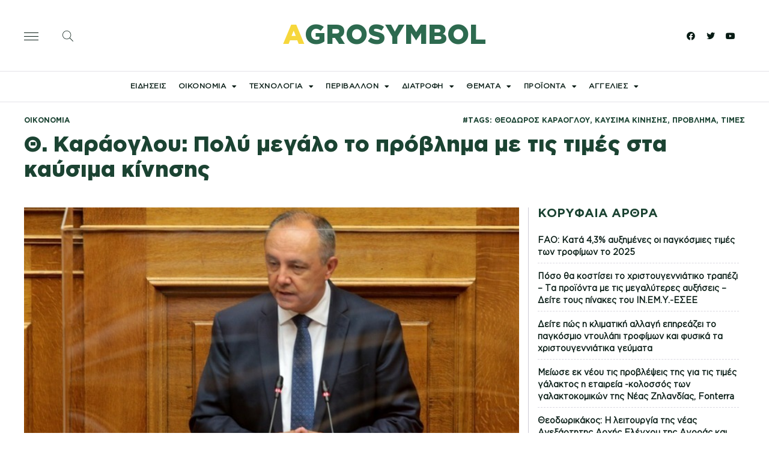

--- FILE ---
content_type: text/html; charset=UTF-8
request_url: https://agrosymbol.gr/%CE%B8-%CE%BA%CE%B1%CF%81%CE%AC%CE%BF%CE%B3%CE%BB%CE%BF%CF%85-%CF%80%CE%BF%CE%BB%CF%8D-%CE%BC%CE%B5%CE%B3%CE%AC%CE%BB%CE%BF-%CF%84%CE%BF-%CF%80%CF%81%CF%8C%CE%B2%CE%BB%CE%B7%CE%BC%CE%B1-%CE%BC%CE%B5/
body_size: 28988
content:
<!DOCTYPE html><html lang="el"><head><meta charset="UTF-8"><meta name="viewport" content="width=device-width, initial-scale=1.0, viewport-fit=cover" /><link rel="stylesheet" href="https://agrosymbol.gr/wp-content/cache/minify/53bbd.css" media="all" />
<link media="print" href="https://agrosymbol.gr/wp-content/cache/autoptimize/css/autoptimize_f637c8737ec7525695a5301f7a69ccd9.css" rel="stylesheet" /><title>Θ. Καράογλου: Πολύ μεγάλο το πρόβλημα με τις τιμές στα καύσιμα κίνησης &#8211; Agrosymbol</title><meta name='robots' content='max-image-preview:large' /><link rel='dns-prefetch' href='//s.w.org' /><link rel="alternate" type="application/rss+xml" title="Ροή RSS &raquo; Agrosymbol" href="https://agrosymbol.gr/feed/" /><link rel="alternate" type="application/rss+xml" title="Ροή Σχολίων &raquo; Agrosymbol" href="https://agrosymbol.gr/comments/feed/" /><link rel="alternate" type="application/rss+xml" title="Ροή Σχολίων Agrosymbol &raquo; Θ. Καράογλου: Πολύ μεγάλο το πρόβλημα με τις τιμές στα καύσιμα κίνησης" href="https://agrosymbol.gr/%ce%b8-%ce%ba%ce%b1%cf%81%ce%ac%ce%bf%ce%b3%ce%bb%ce%bf%cf%85-%cf%80%ce%bf%ce%bb%cf%8d-%ce%bc%ce%b5%ce%b3%ce%ac%ce%bb%ce%bf-%cf%84%ce%bf-%cf%80%cf%81%cf%8c%ce%b2%ce%bb%ce%b7%ce%bc%ce%b1-%ce%bc%ce%b5/feed/" />  <script src="//www.googletagmanager.com/gtag/js?id=UA-149132798-1"  data-cfasync="false" data-wpfc-render="false" async></script> <script data-cfasync="false" data-wpfc-render="false">var mi_version = '8.5.3';
				var mi_track_user = true;
				var mi_no_track_reason = '';
				
								var disableStrs = [
															'ga-disable-UA-149132798-1',
									];

				/* Function to detect opted out users */
				function __gtagTrackerIsOptedOut() {
					for ( var index = 0; index < disableStrs.length; index++ ) {
						if ( document.cookie.indexOf( disableStrs[ index ] + '=true' ) > -1 ) {
							return true;
						}
					}

					return false;
				}

				/* Disable tracking if the opt-out cookie exists. */
				if ( __gtagTrackerIsOptedOut() ) {
					for ( var index = 0; index < disableStrs.length; index++ ) {
						window[ disableStrs[ index ] ] = true;
					}
				}

				/* Opt-out function */
				function __gtagTrackerOptout() {
					for ( var index = 0; index < disableStrs.length; index++ ) {
						document.cookie = disableStrs[ index ] + '=true; expires=Thu, 31 Dec 2099 23:59:59 UTC; path=/';
						window[ disableStrs[ index ] ] = true;
					}
				}

				if ( 'undefined' === typeof gaOptout ) {
					function gaOptout() {
						__gtagTrackerOptout();
					}
				}
								window.dataLayer = window.dataLayer || [];

				window.MonsterInsightsDualTracker = {
					helpers: {},
					trackers: {},
				};
				if ( mi_track_user ) {
					function __gtagDataLayer() {
						dataLayer.push( arguments );
					}

					function __gtagTracker( type, name, parameters ) {
						if (!parameters) {
							parameters = {};
						}

						if (parameters.send_to) {
							__gtagDataLayer.apply( null, arguments );
							return;
						}

						if ( type === 'event' ) {
							
															parameters.send_to = monsterinsights_frontend.ua;
								__gtagDataLayer( type, name, parameters );
													} else {
							__gtagDataLayer.apply( null, arguments );
						}
					}
					__gtagTracker( 'js', new Date() );
					__gtagTracker( 'set', {
						'developer_id.dZGIzZG' : true,
											} );
															__gtagTracker( 'config', 'UA-149132798-1', {"forceSSL":"true","link_attribution":"true"} );
										window.gtag = __gtagTracker;											(function () {
							/* https://developers.google.com/analytics/devguides/collection/analyticsjs/ */
							/* ga and __gaTracker compatibility shim. */
							var noopfn = function () {
								return null;
							};
							var newtracker = function () {
								return new Tracker();
							};
							var Tracker = function () {
								return null;
							};
							var p = Tracker.prototype;
							p.get = noopfn;
							p.set = noopfn;
							p.send = function (){
								var args = Array.prototype.slice.call(arguments);
								args.unshift( 'send' );
								__gaTracker.apply(null, args);
							};
							var __gaTracker = function () {
								var len = arguments.length;
								if ( len === 0 ) {
									return;
								}
								var f = arguments[len - 1];
								if ( typeof f !== 'object' || f === null || typeof f.hitCallback !== 'function' ) {
									if ( 'send' === arguments[0] ) {
										var hitConverted, hitObject = false, action;
										if ( 'event' === arguments[1] ) {
											if ( 'undefined' !== typeof arguments[3] ) {
												hitObject = {
													'eventAction': arguments[3],
													'eventCategory': arguments[2],
													'eventLabel': arguments[4],
													'value': arguments[5] ? arguments[5] : 1,
												}
											}
										}
										if ( 'pageview' === arguments[1] ) {
											if ( 'undefined' !== typeof arguments[2] ) {
												hitObject = {
													'eventAction': 'page_view',
													'page_path' : arguments[2],
												}
											}
										}
										if ( typeof arguments[2] === 'object' ) {
											hitObject = arguments[2];
										}
										if ( typeof arguments[5] === 'object' ) {
											Object.assign( hitObject, arguments[5] );
										}
										if ( 'undefined' !== typeof arguments[1].hitType ) {
											hitObject = arguments[1];
											if ( 'pageview' === hitObject.hitType ) {
												hitObject.eventAction = 'page_view';
											}
										}
										if ( hitObject ) {
											action = 'timing' === arguments[1].hitType ? 'timing_complete' : hitObject.eventAction;
											hitConverted = mapArgs( hitObject );
											__gtagTracker( 'event', action, hitConverted );
										}
									}
									return;
								}

								function mapArgs( args ) {
									var arg, hit = {};
									var gaMap = {
										'eventCategory': 'event_category',
										'eventAction': 'event_action',
										'eventLabel': 'event_label',
										'eventValue': 'event_value',
										'nonInteraction': 'non_interaction',
										'timingCategory': 'event_category',
										'timingVar': 'name',
										'timingValue': 'value',
										'timingLabel': 'event_label',
										'page' : 'page_path',
										'location' : 'page_location',
										'title' : 'page_title',
									};
									for ( arg in args ) {
																				if ( ! ( ! args.hasOwnProperty(arg) || ! gaMap.hasOwnProperty(arg) ) ) {
											hit[gaMap[arg]] = args[arg];
										} else {
											hit[arg] = args[arg];
										}
									}
									return hit;
								}

								try {
									f.hitCallback();
								} catch ( ex ) {
								}
							};
							__gaTracker.create = newtracker;
							__gaTracker.getByName = newtracker;
							__gaTracker.getAll = function () {
								return [];
							};
							__gaTracker.remove = noopfn;
							__gaTracker.loaded = true;
							window['__gaTracker'] = __gaTracker;
						})();
									} else {
										console.log( "" );
					( function () {
							function __gtagTracker() {
								return null;
							}
							window['__gtagTracker'] = __gtagTracker;
							window['gtag'] = __gtagTracker;
					} )();
									}</script>  <script>window._wpemojiSettings = {"baseUrl":"https:\/\/s.w.org\/images\/core\/emoji\/14.0.0\/72x72\/","ext":".png","svgUrl":"https:\/\/s.w.org\/images\/core\/emoji\/14.0.0\/svg\/","svgExt":".svg","source":{"concatemoji":"https:\/\/agrosymbol.gr\/wp-includes\/js\/wp-emoji-release.min.js?ver=6.0.11"}};
/*! This file is auto-generated */
!function(e,a,t){var n,r,o,i=a.createElement("canvas"),p=i.getContext&&i.getContext("2d");function s(e,t){var a=String.fromCharCode,e=(p.clearRect(0,0,i.width,i.height),p.fillText(a.apply(this,e),0,0),i.toDataURL());return p.clearRect(0,0,i.width,i.height),p.fillText(a.apply(this,t),0,0),e===i.toDataURL()}function c(e){var t=a.createElement("script");t.src=e,t.defer=t.type="text/javascript",a.getElementsByTagName("head")[0].appendChild(t)}for(o=Array("flag","emoji"),t.supports={everything:!0,everythingExceptFlag:!0},r=0;r<o.length;r++)t.supports[o[r]]=function(e){if(!p||!p.fillText)return!1;switch(p.textBaseline="top",p.font="600 32px Arial",e){case"flag":return s([127987,65039,8205,9895,65039],[127987,65039,8203,9895,65039])?!1:!s([55356,56826,55356,56819],[55356,56826,8203,55356,56819])&&!s([55356,57332,56128,56423,56128,56418,56128,56421,56128,56430,56128,56423,56128,56447],[55356,57332,8203,56128,56423,8203,56128,56418,8203,56128,56421,8203,56128,56430,8203,56128,56423,8203,56128,56447]);case"emoji":return!s([129777,127995,8205,129778,127999],[129777,127995,8203,129778,127999])}return!1}(o[r]),t.supports.everything=t.supports.everything&&t.supports[o[r]],"flag"!==o[r]&&(t.supports.everythingExceptFlag=t.supports.everythingExceptFlag&&t.supports[o[r]]);t.supports.everythingExceptFlag=t.supports.everythingExceptFlag&&!t.supports.flag,t.DOMReady=!1,t.readyCallback=function(){t.DOMReady=!0},t.supports.everything||(n=function(){t.readyCallback()},a.addEventListener?(a.addEventListener("DOMContentLoaded",n,!1),e.addEventListener("load",n,!1)):(e.attachEvent("onload",n),a.attachEvent("onreadystatechange",function(){"complete"===a.readyState&&t.readyCallback()})),(e=t.source||{}).concatemoji?c(e.concatemoji):e.wpemoji&&e.twemoji&&(c(e.twemoji),c(e.wpemoji)))}(window,document,window._wpemojiSettings);</script> <link rel='stylesheet' id='google-fonts-1-css'  href='https://fonts.googleapis.com/css?family=Roboto%3A100%2C100italic%2C200%2C200italic%2C300%2C300italic%2C400%2C400italic%2C500%2C500italic%2C600%2C600italic%2C700%2C700italic%2C800%2C800italic%2C900%2C900italic%7CRoboto+Slab%3A100%2C100italic%2C200%2C200italic%2C300%2C300italic%2C400%2C400italic%2C500%2C500italic%2C600%2C600italic%2C700%2C700italic%2C800%2C800italic%2C900%2C900italic&#038;display=auto&#038;subset=greek&#038;ver=6.0.11' media='all' /> <script data-cfasync="false" data-wpfc-render="false" id='monsterinsights-frontend-script-js-extra'>var monsterinsights_frontend = {"js_events_tracking":"true","download_extensions":"doc,pdf,ppt,zip,xls,docx,pptx,xlsx","inbound_paths":"[{\"path\":\"\\\/go\\\/\",\"label\":\"affiliate\"},{\"path\":\"\\\/recommend\\\/\",\"label\":\"affiliate\"}]","home_url":"https:\/\/agrosymbol.gr","hash_tracking":"false","ua":"UA-149132798-1","v4_id":""};</script> <script id='ecs_ajax_load-js-extra'>var ecs_ajax_params = {"ajaxurl":"https:\/\/agrosymbol.gr\/wp-admin\/admin-ajax.php","posts":"{\"page\":0,\"name\":\"%ce%b8-%ce%ba%ce%b1%cf%81%ce%ac%ce%bf%ce%b3%ce%bb%ce%bf%cf%85-%cf%80%ce%bf%ce%bb%cf%8d-%ce%bc%ce%b5%ce%b3%ce%ac%ce%bb%ce%bf-%cf%84%ce%bf-%cf%80%cf%81%cf%8c%ce%b2%ce%bb%ce%b7%ce%bc%ce%b1-%ce%bc%ce%b5\",\"error\":\"\",\"m\":\"\",\"p\":0,\"post_parent\":\"\",\"subpost\":\"\",\"subpost_id\":\"\",\"attachment\":\"\",\"attachment_id\":0,\"pagename\":\"\",\"page_id\":0,\"second\":\"\",\"minute\":\"\",\"hour\":\"\",\"day\":0,\"monthnum\":0,\"year\":0,\"w\":0,\"category_name\":\"\",\"tag\":\"\",\"cat\":\"\",\"tag_id\":\"\",\"author\":\"\",\"author_name\":\"\",\"feed\":\"\",\"tb\":\"\",\"paged\":0,\"meta_key\":\"\",\"meta_value\":\"\",\"preview\":\"\",\"s\":\"\",\"sentence\":\"\",\"title\":\"\",\"fields\":\"\",\"menu_order\":\"\",\"embed\":\"\",\"category__in\":[],\"category__not_in\":[],\"category__and\":[],\"post__in\":[],\"post__not_in\":[],\"post_name__in\":[],\"tag__in\":[],\"tag__not_in\":[],\"tag__and\":[],\"tag_slug__in\":[],\"tag_slug__and\":[],\"post_parent__in\":[],\"post_parent__not_in\":[],\"author__in\":[],\"author__not_in\":[],\"post_type\":[\"post\",\"page\",\"e-landing-page\"],\"ignore_sticky_posts\":false,\"suppress_filters\":false,\"cache_results\":false,\"update_post_term_cache\":true,\"lazy_load_term_meta\":true,\"update_post_meta_cache\":true,\"posts_per_page\":10,\"nopaging\":false,\"comments_per_page\":\"50\",\"no_found_rows\":false,\"order\":\"DESC\"}"};</script> <link rel="https://api.w.org/" href="https://agrosymbol.gr/wp-json/" /><link rel="alternate" type="application/json" href="https://agrosymbol.gr/wp-json/wp/v2/posts/15078" /><link rel="EditURI" type="application/rsd+xml" title="RSD" href="https://agrosymbol.gr/xmlrpc.php?rsd" /><link rel="wlwmanifest" type="application/wlwmanifest+xml" href="https://agrosymbol.gr/wp-includes/wlwmanifest.xml" /><meta name="generator" content="WordPress 6.0.11" /><link rel="canonical" href="https://agrosymbol.gr/%ce%b8-%ce%ba%ce%b1%cf%81%ce%ac%ce%bf%ce%b3%ce%bb%ce%bf%cf%85-%cf%80%ce%bf%ce%bb%cf%8d-%ce%bc%ce%b5%ce%b3%ce%ac%ce%bb%ce%bf-%cf%84%ce%bf-%cf%80%cf%81%cf%8c%ce%b2%ce%bb%ce%b7%ce%bc%ce%b1-%ce%bc%ce%b5/" /><link rel='shortlink' href='https://agrosymbol.gr/?p=15078' /><link rel="alternate" type="application/json+oembed" href="https://agrosymbol.gr/wp-json/oembed/1.0/embed?url=https%3A%2F%2Fagrosymbol.gr%2F%25ce%25b8-%25ce%25ba%25ce%25b1%25cf%2581%25ce%25ac%25ce%25bf%25ce%25b3%25ce%25bb%25ce%25bf%25cf%2585-%25cf%2580%25ce%25bf%25ce%25bb%25cf%258d-%25ce%25bc%25ce%25b5%25ce%25b3%25ce%25ac%25ce%25bb%25ce%25bf-%25cf%2584%25ce%25bf-%25cf%2580%25cf%2581%25cf%258c%25ce%25b2%25ce%25bb%25ce%25b7%25ce%25bc%25ce%25b1-%25ce%25bc%25ce%25b5%2F" /><link rel="alternate" type="text/xml+oembed" href="https://agrosymbol.gr/wp-json/oembed/1.0/embed?url=https%3A%2F%2Fagrosymbol.gr%2F%25ce%25b8-%25ce%25ba%25ce%25b1%25cf%2581%25ce%25ac%25ce%25bf%25ce%25b3%25ce%25bb%25ce%25bf%25cf%2585-%25cf%2580%25ce%25bf%25ce%25bb%25cf%258d-%25ce%25bc%25ce%25b5%25ce%25b3%25ce%25ac%25ce%25bb%25ce%25bf-%25cf%2584%25ce%25bf-%25cf%2580%25cf%2581%25cf%258c%25ce%25b2%25ce%25bb%25ce%25b7%25ce%25bc%25ce%25b1-%25ce%25bc%25ce%25b5%2F&#038;format=xml" />  <script>jQuery(document).ready(function(){
jQuery('.blog_holder .elementor-posts ').slick({
infinite: true,
slidesToShow: 3,
slidesToScroll: 1,
autoplay:true,
});
});</script> 
 <script>$(document).ready(function(){
    function getLocation(){
        if(navigator.geolocation){
            navigator.geolocation.getCurrentPosition(getWeather);
        }else{
            alert("Geolocation not supported by this browser");
        }
    }

    function getWeather(position){
        let lat = position.coords.latitude;
        let long = position.coords.longitude;
        let API_KEY = '452a4a2c85d38598b15ade80b6103654';
        let baseURL = `http://api.openweathermap.org/data/2.5/onecall?lat=${lat}&lon=${long}&appid=${API_KEY}`;

        $.get(baseURL,function(res){
            let data = res.current;
            let temp = Math.floor(data.temp - 273);
            let condition = data.weather[0].description;

            $('#temp-main').html(`${temp}°`);
            $('#condition').html(condition);
        })
        
    }

    getLocation();
})</script> <link rel="pingback" href="https://agrosymbol.gr/xmlrpc.php"><link rel="icon" href="https://agrosymbol.gr/wp-content/uploads/2021/10/cropped-agrosymbol_fav-32x32.png" sizes="32x32" /><link rel="icon" href="https://agrosymbol.gr/wp-content/uploads/2021/10/cropped-agrosymbol_fav-192x192.png" sizes="192x192" /><link rel="apple-touch-icon" href="https://agrosymbol.gr/wp-content/uploads/2021/10/cropped-agrosymbol_fav-180x180.png" /><meta name="msapplication-TileImage" content="https://agrosymbol.gr/wp-content/uploads/2021/10/cropped-agrosymbol_fav-270x270.png" /></head><body class="post-template-default single single-post postid-15078 single-format-standard custom-background wp-embed-responsive is-light-theme has-background-white no-js singular has-main-navigation no-widgets elementor-default elementor-template-full-width elementor-kit-2962 elementor-page-5509"><div data-elementor-type="header" data-elementor-id="4951" class="elementor elementor-4951 elementor-location-header"><div class="elementor-section-wrap"><section class="ob-is-breaking-bad elementor-section elementor-top-section elementor-element elementor-element-af615d3 header-1 elementor-hidden-mobile elementor-section-height-min-height elementor-section-items-stretch elementor-section-content-middle elementor-section-boxed elementor-section-height-default" data-id="af615d3" data-element_type="section" data-settings="{&quot;background_background&quot;:&quot;classic&quot;,&quot;_ob_bbad_use_it&quot;:&quot;yes&quot;,&quot;_ob_bbad_sssic_use&quot;:&quot;no&quot;,&quot;_ob_glider_is_slider&quot;:&quot;no&quot;}"><div class="elementor-container elementor-column-gap-default"><div class="elementor-row"><div class="elementor-column elementor-col-33 elementor-top-column elementor-element elementor-element-9636c64" data-id="9636c64" data-element_type="column" data-settings="{&quot;_ob_bbad_is_stalker&quot;:&quot;no&quot;,&quot;_ob_teleporter_use&quot;:false,&quot;_ob_column_hoveranimator&quot;:&quot;no&quot;,&quot;_ob_column_has_pseudo&quot;:&quot;no&quot;}"><div class="elementor-column-wrap elementor-element-populated"><div class="elementor-widget-wrap"><div class="elementor-element elementor-element-1f635b8 elementor-widget__width-auto elementor-view-default ob-has-background-overlay elementor-widget elementor-widget-icon" data-id="1f635b8" data-element_type="widget" data-settings="{&quot;_ob_perspektive_use&quot;:&quot;no&quot;,&quot;_ob_poopart_use&quot;:&quot;yes&quot;,&quot;_ob_shadough_use&quot;:&quot;no&quot;,&quot;_ob_allow_hoveranimator&quot;:&quot;no&quot;,&quot;_ob_widget_stalker_use&quot;:&quot;no&quot;}" data-widget_type="icon.default"><div class="elementor-widget-container"><div class="elementor-icon-wrapper"> <a class="elementor-icon" href="#elementor-action%3Aaction%3Dpopup%3Aopen%26settings%3DeyJpZCI6IjU3OTIiLCJ0b2dnbGUiOnRydWV9"> <svg xmlns="http://www.w3.org/2000/svg" fill-rule="evenodd" clip-rule="evenodd" viewBox="0 0 24 24"><path d="M24 18v1H0v-1h24zm0-6v1H0v-1h24zm0-6v1H0V6h24z" fill="#1040e2"></path><path d="M24 19H0v-1h24v1zm0-6H0v-1h24v1zm0-6H0V6h24v1z"></path></svg> </a></div></div></div><div class="elementor-element elementor-element-c93d956 elementor-widget__width-auto elementor-view-default ob-has-background-overlay elementor-widget elementor-widget-icon" data-id="c93d956" data-element_type="widget" data-settings="{&quot;_ob_perspektive_use&quot;:&quot;no&quot;,&quot;_ob_poopart_use&quot;:&quot;yes&quot;,&quot;_ob_shadough_use&quot;:&quot;no&quot;,&quot;_ob_allow_hoveranimator&quot;:&quot;no&quot;,&quot;_ob_widget_stalker_use&quot;:&quot;no&quot;}" data-widget_type="icon.default"><div class="elementor-widget-container"><div class="elementor-icon-wrapper"> <a class="elementor-icon" href="#elementor-action%3Aaction%3Dpopup%3Aopen%26settings%3DeyJpZCI6IjU4NTQiLCJ0b2dnbGUiOnRydWV9"> <svg xmlns="http://www.w3.org/2000/svg" fill-rule="evenodd" clip-rule="evenodd" viewBox="0 0 24 24"><path d="M15.853 16.56C14.17 18.077 11.942 19 9.5 19 4.257 19 0 14.743 0 9.5S4.257 0 9.5 0 19 4.257 19 9.5c0 2.442-.923 4.67-2.44 6.353l7.44 7.44-.707.707-7.44-7.44zM9.5 1C14.191 1 18 4.809 18 9.5S14.191 18 9.5 18 1 14.191 1 9.5 4.809 1 9.5 1z"></path></svg> </a></div></div></div></div></div></div><div class="elementor-column elementor-col-33 elementor-top-column elementor-element elementor-element-a3cf453" data-id="a3cf453" data-element_type="column" data-settings="{&quot;_ob_bbad_is_stalker&quot;:&quot;no&quot;,&quot;_ob_teleporter_use&quot;:false,&quot;_ob_column_hoveranimator&quot;:&quot;no&quot;,&quot;_ob_column_has_pseudo&quot;:&quot;no&quot;}"><div class="elementor-column-wrap elementor-element-populated"><div class="elementor-widget-wrap"><div class="elementor-element elementor-element-b04d19d ob-harakiri-inherit ob-has-background-overlay elementor-widget elementor-widget-heading" data-id="b04d19d" data-element_type="widget" data-settings="{&quot;_ob_harakiri_writing_mode&quot;:&quot;inherit&quot;,&quot;_ob_perspektive_use&quot;:&quot;no&quot;,&quot;_ob_poopart_use&quot;:&quot;yes&quot;,&quot;_ob_shadough_use&quot;:&quot;no&quot;,&quot;_ob_allow_hoveranimator&quot;:&quot;no&quot;,&quot;_ob_widget_stalker_use&quot;:&quot;no&quot;}" data-widget_type="heading.default"><div class="elementor-widget-container"><h2 class="elementor-heading-title elementor-size-default"><a href="https://agrosymbol.gr/"><span style="color: #f6d73c;">a</span>grosymbol</a></h2></div></div></div></div></div><div class="elementor-column elementor-col-33 elementor-top-column elementor-element elementor-element-f70b248" data-id="f70b248" data-element_type="column" data-settings="{&quot;_ob_bbad_is_stalker&quot;:&quot;no&quot;,&quot;_ob_teleporter_use&quot;:false,&quot;_ob_column_hoveranimator&quot;:&quot;no&quot;,&quot;_ob_column_has_pseudo&quot;:&quot;no&quot;}"><div class="elementor-column-wrap elementor-element-populated"><div class="elementor-widget-wrap"><div class="elementor-element elementor-element-f163812 elementor-widget__width-auto elementor-shape-rounded elementor-grid-0 e-grid-align-center ob-has-background-overlay elementor-widget elementor-widget-social-icons" data-id="f163812" data-element_type="widget" data-settings="{&quot;_ob_perspektive_use&quot;:&quot;no&quot;,&quot;_ob_poopart_use&quot;:&quot;yes&quot;,&quot;_ob_shadough_use&quot;:&quot;no&quot;,&quot;_ob_allow_hoveranimator&quot;:&quot;no&quot;,&quot;_ob_widget_stalker_use&quot;:&quot;no&quot;}" data-widget_type="social-icons.default"><div class="elementor-widget-container"><div class="elementor-social-icons-wrapper elementor-grid"> <span class="elementor-grid-item"> <a class="elementor-icon elementor-social-icon elementor-social-icon-facebook elementor-repeater-item-7ac319b" target="_blank"> <span class="elementor-screen-only">Facebook</span> <i class="fab fa-facebook"></i> </a> </span> <span class="elementor-grid-item"> <a class="elementor-icon elementor-social-icon elementor-social-icon-twitter elementor-repeater-item-d2f89ab" target="_blank"> <span class="elementor-screen-only">Twitter</span> <i class="fab fa-twitter"></i> </a> </span> <span class="elementor-grid-item"> <a class="elementor-icon elementor-social-icon elementor-social-icon-youtube elementor-repeater-item-39f14b2" target="_blank"> <span class="elementor-screen-only">Youtube</span> <i class="fab fa-youtube"></i> </a> </span></div></div></div></div></div></div></div></div></section><section class="ob-is-breaking-bad elementor-section elementor-top-section elementor-element elementor-element-97f665e elementor-section-content-middle header-2 elementor-hidden-mobile elementor-section-boxed elementor-section-height-default elementor-section-height-default" data-id="97f665e" data-element_type="section" data-settings="{&quot;background_background&quot;:&quot;classic&quot;,&quot;sticky&quot;:&quot;top&quot;,&quot;_ob_bbad_use_it&quot;:&quot;yes&quot;,&quot;_ob_bbad_sssic_use&quot;:&quot;no&quot;,&quot;_ob_glider_is_slider&quot;:&quot;no&quot;,&quot;sticky_on&quot;:[&quot;desktop&quot;,&quot;tablet&quot;,&quot;mobile&quot;],&quot;sticky_offset&quot;:0,&quot;sticky_effects_offset&quot;:0}"><div class="elementor-container elementor-column-gap-default"><div class="elementor-row"><div class="elementor-column elementor-col-33 elementor-top-column elementor-element elementor-element-f641e74" data-id="f641e74" data-element_type="column" data-settings="{&quot;_ob_bbad_is_stalker&quot;:&quot;no&quot;,&quot;_ob_teleporter_use&quot;:false,&quot;_ob_column_hoveranimator&quot;:&quot;no&quot;,&quot;_ob_column_has_pseudo&quot;:&quot;no&quot;}"><div class="elementor-column-wrap elementor-element-populated"><div class="elementor-widget-wrap"><div class="elementor-element elementor-element-8db401e elementor-widget__width-auto elementor-view-default ob-has-background-overlay elementor-widget elementor-widget-icon" data-id="8db401e" data-element_type="widget" data-settings="{&quot;_ob_perspektive_use&quot;:&quot;no&quot;,&quot;_ob_poopart_use&quot;:&quot;yes&quot;,&quot;_ob_shadough_use&quot;:&quot;no&quot;,&quot;_ob_allow_hoveranimator&quot;:&quot;no&quot;,&quot;_ob_widget_stalker_use&quot;:&quot;no&quot;}" data-widget_type="icon.default"><div class="elementor-widget-container"><div class="elementor-icon-wrapper"> <a class="elementor-icon" href="#elementor-action%3Aaction%3Dpopup%3Aopen%26settings%3DeyJpZCI6IjU3OTIiLCJ0b2dnbGUiOnRydWV9"> <svg xmlns="http://www.w3.org/2000/svg" fill-rule="evenodd" clip-rule="evenodd" viewBox="0 0 24 24"><path d="M24 18v1H0v-1h24zm0-6v1H0v-1h24zm0-6v1H0V6h24z" fill="#1040e2"></path><path d="M24 19H0v-1h24v1zm0-6H0v-1h24v1zm0-6H0V6h24v1z"></path></svg> </a></div></div></div><div class="elementor-element elementor-element-0991449 elementor-widget__width-auto elementor-view-default ob-has-background-overlay elementor-widget elementor-widget-icon" data-id="0991449" data-element_type="widget" data-settings="{&quot;_ob_perspektive_use&quot;:&quot;no&quot;,&quot;_ob_poopart_use&quot;:&quot;yes&quot;,&quot;_ob_shadough_use&quot;:&quot;no&quot;,&quot;_ob_allow_hoveranimator&quot;:&quot;no&quot;,&quot;_ob_widget_stalker_use&quot;:&quot;no&quot;}" data-widget_type="icon.default"><div class="elementor-widget-container"><div class="elementor-icon-wrapper"> <a class="elementor-icon" href="#elementor-action%3Aaction%3Dpopup%3Aopen%26settings%3DeyJpZCI6IjU4NTQiLCJ0b2dnbGUiOmZhbHNlfQ%3D%3D"> <svg xmlns="http://www.w3.org/2000/svg" fill-rule="evenodd" clip-rule="evenodd" viewBox="0 0 24 24"><path d="M15.853 16.56C14.17 18.077 11.942 19 9.5 19 4.257 19 0 14.743 0 9.5S4.257 0 9.5 0 19 4.257 19 9.5c0 2.442-.923 4.67-2.44 6.353l7.44 7.44-.707.707-7.44-7.44zM9.5 1C14.191 1 18 4.809 18 9.5S14.191 18 9.5 18 1 14.191 1 9.5 4.809 1 9.5 1z"></path></svg> </a></div></div></div></div></div></div><div class="elementor-column elementor-col-33 elementor-top-column elementor-element elementor-element-f53ea69" data-id="f53ea69" data-element_type="column" data-settings="{&quot;_ob_bbad_is_stalker&quot;:&quot;no&quot;,&quot;_ob_teleporter_use&quot;:false,&quot;_ob_column_hoveranimator&quot;:&quot;no&quot;,&quot;_ob_column_has_pseudo&quot;:&quot;no&quot;}"><div class="elementor-column-wrap elementor-element-populated"><div class="elementor-widget-wrap"><div class="elementor-element elementor-element-b1cd60d ob-harakiri-inherit ob-has-background-overlay elementor-widget elementor-widget-heading" data-id="b1cd60d" data-element_type="widget" data-settings="{&quot;_ob_harakiri_writing_mode&quot;:&quot;inherit&quot;,&quot;_ob_perspektive_use&quot;:&quot;no&quot;,&quot;_ob_poopart_use&quot;:&quot;yes&quot;,&quot;_ob_shadough_use&quot;:&quot;no&quot;,&quot;_ob_allow_hoveranimator&quot;:&quot;no&quot;,&quot;_ob_widget_stalker_use&quot;:&quot;no&quot;}" data-widget_type="heading.default"><div class="elementor-widget-container"><h2 class="elementor-heading-title elementor-size-default"><a href="https://agrosymbol.gr/">agrosymbol</a></h2></div></div></div></div></div><div class="elementor-column elementor-col-33 elementor-top-column elementor-element elementor-element-c946e14" data-id="c946e14" data-element_type="column" data-settings="{&quot;_ob_bbad_is_stalker&quot;:&quot;no&quot;,&quot;_ob_teleporter_use&quot;:false,&quot;_ob_column_hoveranimator&quot;:&quot;no&quot;,&quot;_ob_column_has_pseudo&quot;:&quot;no&quot;}"><div class="elementor-column-wrap elementor-element-populated"><div class="elementor-widget-wrap"><div class="elementor-element elementor-element-7ef1b82 elementor-widget__width-auto elementor-shape-rounded elementor-grid-0 e-grid-align-center ob-has-background-overlay elementor-widget elementor-widget-social-icons" data-id="7ef1b82" data-element_type="widget" data-settings="{&quot;_ob_perspektive_use&quot;:&quot;no&quot;,&quot;_ob_poopart_use&quot;:&quot;yes&quot;,&quot;_ob_shadough_use&quot;:&quot;no&quot;,&quot;_ob_allow_hoveranimator&quot;:&quot;no&quot;,&quot;_ob_widget_stalker_use&quot;:&quot;no&quot;}" data-widget_type="social-icons.default"><div class="elementor-widget-container"><div class="elementor-social-icons-wrapper elementor-grid"> <span class="elementor-grid-item"> <a class="elementor-icon elementor-social-icon elementor-social-icon-facebook elementor-repeater-item-7ac319b" target="_blank"> <span class="elementor-screen-only">Facebook</span> <i class="fab fa-facebook"></i> </a> </span> <span class="elementor-grid-item"> <a class="elementor-icon elementor-social-icon elementor-social-icon-twitter elementor-repeater-item-d2f89ab" target="_blank"> <span class="elementor-screen-only">Twitter</span> <i class="fab fa-twitter"></i> </a> </span> <span class="elementor-grid-item"> <a class="elementor-icon elementor-social-icon elementor-social-icon-youtube elementor-repeater-item-39f14b2" target="_blank"> <span class="elementor-screen-only">Youtube</span> <i class="fab fa-youtube"></i> </a> </span></div></div></div></div></div></div></div></div></section><section class="ob-is-breaking-bad elementor-section elementor-top-section elementor-element elementor-element-7a0dd87 header-1 elementor-hidden-tablet elementor-hidden-mobile elementor-section-boxed elementor-section-height-default elementor-section-height-default" data-id="7a0dd87" data-element_type="section" data-settings="{&quot;_ob_bbad_use_it&quot;:&quot;yes&quot;,&quot;_ob_bbad_sssic_use&quot;:&quot;no&quot;,&quot;_ob_glider_is_slider&quot;:&quot;no&quot;}"><div class="elementor-container elementor-column-gap-default"><div class="elementor-row"><div class="elementor-column elementor-col-100 elementor-top-column elementor-element elementor-element-f85cec4" data-id="f85cec4" data-element_type="column" data-settings="{&quot;_ob_bbad_is_stalker&quot;:&quot;no&quot;,&quot;_ob_teleporter_use&quot;:false,&quot;_ob_column_hoveranimator&quot;:&quot;no&quot;,&quot;_ob_column_has_pseudo&quot;:&quot;no&quot;}"><div class="elementor-column-wrap elementor-element-populated"><div class="elementor-widget-wrap"><div class="elementor-element elementor-element-b1e11d2 elementor-nav-menu__align-center elementor-nav-menu--dropdown-none elementor-widget__width-auto ob-has-background-overlay elementor-widget elementor-widget-nav-menu" data-id="b1e11d2" data-element_type="widget" data-settings="{&quot;layout&quot;:&quot;horizontal&quot;,&quot;submenu_icon&quot;:{&quot;value&quot;:&quot;&lt;i class=\&quot;fas fa-caret-down\&quot;&gt;&lt;\/i&gt;&quot;,&quot;library&quot;:&quot;fa-solid&quot;},&quot;_ob_perspektive_use&quot;:&quot;no&quot;,&quot;_ob_poopart_use&quot;:&quot;yes&quot;,&quot;_ob_shadough_use&quot;:&quot;no&quot;,&quot;_ob_allow_hoveranimator&quot;:&quot;no&quot;,&quot;_ob_widget_stalker_use&quot;:&quot;no&quot;}" data-widget_type="nav-menu.default"><div class="elementor-widget-container"><nav migration_allowed="1" migrated="0" role="navigation" class="elementor-nav-menu--main elementor-nav-menu__container elementor-nav-menu--layout-horizontal e--pointer-none"><ul id="menu-1-b1e11d2" class="elementor-nav-menu"><li class="menu-item menu-item-type-taxonomy menu-item-object-category menu-item-11571"><a href="https://agrosymbol.gr/category/news/" class="elementor-item">Ειδήσεις</a></li><li class="menu-item menu-item-type-taxonomy menu-item-object-category current-post-ancestor current-menu-parent current-post-parent menu-item-has-children menu-item-5925"><a href="https://agrosymbol.gr/category/economy/" class="elementor-item">Οικονομία</a><button class="sub-menu-toggle" aria-expanded="false" onClick="twentytwentyoneExpandSubMenu(this)"><span class="icon-plus"><svg class="svg-icon" width="18" height="18" aria-hidden="true" role="img" focusable="false" viewBox="0 0 24 24" fill="none" xmlns="http://www.w3.org/2000/svg"><path fill-rule="evenodd" clip-rule="evenodd" d="M18 11.2h-5.2V6h-1.6v5.2H6v1.6h5.2V18h1.6v-5.2H18z" fill="currentColor"/></svg></span><span class="icon-minus"><svg class="svg-icon" width="18" height="18" aria-hidden="true" role="img" focusable="false" viewBox="0 0 24 24" fill="none" xmlns="http://www.w3.org/2000/svg"><path fill-rule="evenodd" clip-rule="evenodd" d="M6 11h12v2H6z" fill="currentColor"/></svg></span><span class="screen-reader-text">Άνοιγμα μενού</span></button><ul class="sub-menu elementor-nav-menu--dropdown"><li class="menu-item menu-item-type-taxonomy menu-item-object-category menu-item-5927"><a href="https://agrosymbol.gr/category/economy/trade/" class="elementor-sub-item">Εμπόριο</a></li><li class="menu-item menu-item-type-taxonomy menu-item-object-category menu-item-5929"><a href="https://agrosymbol.gr/category/economy/invest/" class="elementor-sub-item">ΕΣΠΑ &#8211; Επενδύσεις</a></li><li class="menu-item menu-item-type-taxonomy menu-item-object-category menu-item-5930"><a href="https://agrosymbol.gr/category/economy/epidotiseis/" class="elementor-sub-item">Επιδοτήσεις &#8211; Αποζημιώσεις</a></li><li class="menu-item menu-item-type-taxonomy menu-item-object-category menu-item-5931"><a href="https://agrosymbol.gr/category/economy/agro_brands/" class="elementor-sub-item">Brands</a></li><li class="menu-item menu-item-type-taxonomy menu-item-object-category menu-item-5926"><a href="https://agrosymbol.gr/category/economy/laikes-agores/" class="elementor-sub-item">Λαϊκές Αγορές</a></li></ul></li><li class="menu-item menu-item-type-taxonomy menu-item-object-category menu-item-has-children menu-item-5932"><a href="https://agrosymbol.gr/category/technology/" class="elementor-item">Τεχνολογία</a><button class="sub-menu-toggle" aria-expanded="false" onClick="twentytwentyoneExpandSubMenu(this)"><span class="icon-plus"><svg class="svg-icon" width="18" height="18" aria-hidden="true" role="img" focusable="false" viewBox="0 0 24 24" fill="none" xmlns="http://www.w3.org/2000/svg"><path fill-rule="evenodd" clip-rule="evenodd" d="M18 11.2h-5.2V6h-1.6v5.2H6v1.6h5.2V18h1.6v-5.2H18z" fill="currentColor"/></svg></span><span class="icon-minus"><svg class="svg-icon" width="18" height="18" aria-hidden="true" role="img" focusable="false" viewBox="0 0 24 24" fill="none" xmlns="http://www.w3.org/2000/svg"><path fill-rule="evenodd" clip-rule="evenodd" d="M6 11h12v2H6z" fill="currentColor"/></svg></span><span class="screen-reader-text">Άνοιγμα μενού</span></button><ul class="sub-menu elementor-nav-menu--dropdown"><li class="menu-item menu-item-type-taxonomy menu-item-object-category menu-item-5933"><a href="https://agrosymbol.gr/category/technology/exoplismos/" class="elementor-sub-item">Εξοπλισμός</a></li><li class="menu-item menu-item-type-taxonomy menu-item-object-category menu-item-5934"><a href="https://agrosymbol.gr/category/technology/inovation/" class="elementor-sub-item">Καινοτομία</a></li><li class="menu-item menu-item-type-taxonomy menu-item-object-category menu-item-5935"><a href="https://agrosymbol.gr/category/technology/analisis/" class="elementor-sub-item">Αναλύσεις</a></li></ul></li><li class="menu-item menu-item-type-taxonomy menu-item-object-category menu-item-has-children menu-item-5936"><a href="https://agrosymbol.gr/category/enviroment/" class="elementor-item">Περιβάλλον</a><button class="sub-menu-toggle" aria-expanded="false" onClick="twentytwentyoneExpandSubMenu(this)"><span class="icon-plus"><svg class="svg-icon" width="18" height="18" aria-hidden="true" role="img" focusable="false" viewBox="0 0 24 24" fill="none" xmlns="http://www.w3.org/2000/svg"><path fill-rule="evenodd" clip-rule="evenodd" d="M18 11.2h-5.2V6h-1.6v5.2H6v1.6h5.2V18h1.6v-5.2H18z" fill="currentColor"/></svg></span><span class="icon-minus"><svg class="svg-icon" width="18" height="18" aria-hidden="true" role="img" focusable="false" viewBox="0 0 24 24" fill="none" xmlns="http://www.w3.org/2000/svg"><path fill-rule="evenodd" clip-rule="evenodd" d="M6 11h12v2H6z" fill="currentColor"/></svg></span><span class="screen-reader-text">Άνοιγμα μενού</span></button><ul class="sub-menu elementor-nav-menu--dropdown"><li class="menu-item menu-item-type-taxonomy menu-item-object-category menu-item-5938"><a href="https://agrosymbol.gr/category/enviroment/permaculture/" class="elementor-sub-item">Permaculture</a></li><li class="menu-item menu-item-type-taxonomy menu-item-object-category menu-item-5939"><a href="https://agrosymbol.gr/category/enviroment/energy/" class="elementor-sub-item">Ενέργεια</a></li><li class="menu-item menu-item-type-taxonomy menu-item-object-category menu-item-5941"><a href="https://agrosymbol.gr/category/enviroment/anakyklosi/" class="elementor-sub-item">Ανακύκλωση &#8211; Διαχείριση Απορριμάτων</a></li><li class="menu-item menu-item-type-taxonomy menu-item-object-category menu-item-5937"><a href="https://agrosymbol.gr/category/enviroment/water/" class="elementor-sub-item">Ύδατα</a></li><li class="menu-item menu-item-type-taxonomy menu-item-object-category menu-item-5942"><a href="https://agrosymbol.gr/category/enviroment/forests/" class="elementor-sub-item">Δάση</a></li><li class="menu-item menu-item-type-taxonomy menu-item-object-category menu-item-5943"><a href="https://agrosymbol.gr/category/enviroment/apotypoma/" class="elementor-sub-item">Αποτύπωμα</a></li></ul></li><li class="menu-item menu-item-type-taxonomy menu-item-object-category menu-item-has-children menu-item-5944"><a href="https://agrosymbol.gr/category/nutrition/" class="elementor-item">Διατροφή</a><button class="sub-menu-toggle" aria-expanded="false" onClick="twentytwentyoneExpandSubMenu(this)"><span class="icon-plus"><svg class="svg-icon" width="18" height="18" aria-hidden="true" role="img" focusable="false" viewBox="0 0 24 24" fill="none" xmlns="http://www.w3.org/2000/svg"><path fill-rule="evenodd" clip-rule="evenodd" d="M18 11.2h-5.2V6h-1.6v5.2H6v1.6h5.2V18h1.6v-5.2H18z" fill="currentColor"/></svg></span><span class="icon-minus"><svg class="svg-icon" width="18" height="18" aria-hidden="true" role="img" focusable="false" viewBox="0 0 24 24" fill="none" xmlns="http://www.w3.org/2000/svg"><path fill-rule="evenodd" clip-rule="evenodd" d="M6 11h12v2H6z" fill="currentColor"/></svg></span><span class="screen-reader-text">Άνοιγμα μενού</span></button><ul class="sub-menu elementor-nav-menu--dropdown"><li class="menu-item menu-item-type-taxonomy menu-item-object-category menu-item-5947"><a href="https://agrosymbol.gr/category/nutrition/topika-proionta/" class="elementor-sub-item">Τοπικά Προϊόντα</a></li><li class="menu-item menu-item-type-taxonomy menu-item-object-category menu-item-5948"><a href="https://agrosymbol.gr/category/nutrition/sintages/" class="elementor-sub-item">Συνταγές</a></li><li class="menu-item menu-item-type-taxonomy menu-item-object-category menu-item-5945"><a href="https://agrosymbol.gr/category/nutrition/plant-based/" class="elementor-sub-item">Plant-based</a></li><li class="menu-item menu-item-type-taxonomy menu-item-object-category menu-item-5946"><a href="https://agrosymbol.gr/category/nutrition/taste-report/" class="elementor-sub-item">Taste Report</a></li></ul></li><li class="menu-item menu-item-type-taxonomy menu-item-object-category menu-item-has-children menu-item-5949"><a href="https://agrosymbol.gr/category/themata/" class="elementor-item">ΘΕΜΑΤΑ</a><button class="sub-menu-toggle" aria-expanded="false" onClick="twentytwentyoneExpandSubMenu(this)"><span class="icon-plus"><svg class="svg-icon" width="18" height="18" aria-hidden="true" role="img" focusable="false" viewBox="0 0 24 24" fill="none" xmlns="http://www.w3.org/2000/svg"><path fill-rule="evenodd" clip-rule="evenodd" d="M18 11.2h-5.2V6h-1.6v5.2H6v1.6h5.2V18h1.6v-5.2H18z" fill="currentColor"/></svg></span><span class="icon-minus"><svg class="svg-icon" width="18" height="18" aria-hidden="true" role="img" focusable="false" viewBox="0 0 24 24" fill="none" xmlns="http://www.w3.org/2000/svg"><path fill-rule="evenodd" clip-rule="evenodd" d="M6 11h12v2H6z" fill="currentColor"/></svg></span><span class="screen-reader-text">Άνοιγμα μενού</span></button><ul class="sub-menu elementor-nav-menu--dropdown"><li class="menu-item menu-item-type-taxonomy menu-item-object-category menu-item-5951"><a href="https://agrosymbol.gr/category/themata/reportage/" class="elementor-sub-item">Ρεπορτάζ</a></li><li class="menu-item menu-item-type-taxonomy menu-item-object-category menu-item-5952"><a href="https://agrosymbol.gr/category/themata/prosopa/" class="elementor-sub-item">Πρόσωπα</a></li><li class="menu-item menu-item-type-taxonomy menu-item-object-category menu-item-5954"><a href="https://agrosymbol.gr/category/themata/interviews/" class="elementor-sub-item">Συνεντεύξεις</a></li><li class="menu-item menu-item-type-taxonomy menu-item-object-category menu-item-5950"><a href="https://agrosymbol.gr/category/themata/agrotourism/" class="elementor-sub-item">Αγροτουρισμός</a></li><li class="menu-item menu-item-type-taxonomy menu-item-object-category menu-item-5955"><a href="https://agrosymbol.gr/category/themata/odoiporika/" class="elementor-sub-item">Οδοιπορικά</a></li></ul></li><li class="menu-item menu-item-type-taxonomy menu-item-object-category menu-item-has-children menu-item-5956"><a href="https://agrosymbol.gr/category/products/" class="elementor-item">Προϊόντα</a><button class="sub-menu-toggle" aria-expanded="false" onClick="twentytwentyoneExpandSubMenu(this)"><span class="icon-plus"><svg class="svg-icon" width="18" height="18" aria-hidden="true" role="img" focusable="false" viewBox="0 0 24 24" fill="none" xmlns="http://www.w3.org/2000/svg"><path fill-rule="evenodd" clip-rule="evenodd" d="M18 11.2h-5.2V6h-1.6v5.2H6v1.6h5.2V18h1.6v-5.2H18z" fill="currentColor"/></svg></span><span class="icon-minus"><svg class="svg-icon" width="18" height="18" aria-hidden="true" role="img" focusable="false" viewBox="0 0 24 24" fill="none" xmlns="http://www.w3.org/2000/svg"><path fill-rule="evenodd" clip-rule="evenodd" d="M6 11h12v2H6z" fill="currentColor"/></svg></span><span class="screen-reader-text">Άνοιγμα μενού</span></button><ul class="sub-menu elementor-nav-menu--dropdown"><li class="menu-item menu-item-type-taxonomy menu-item-object-category menu-item-5961"><a href="https://agrosymbol.gr/category/products/fytiki-pargogi/" class="elementor-sub-item">Φυτική Παραγωγή</a></li><li class="menu-item menu-item-type-taxonomy menu-item-object-category menu-item-5957"><a href="https://agrosymbol.gr/category/products/ktinotrofia/" class="elementor-sub-item">Κτηνοτροφία</a></li><li class="menu-item menu-item-type-taxonomy menu-item-object-category menu-item-5962"><a href="https://agrosymbol.gr/category/products/ixthiokaliergia/" class="elementor-sub-item">Ιχθυοκαλλιεργεια</a></li><li class="menu-item menu-item-type-taxonomy menu-item-object-category menu-item-5958"><a href="https://agrosymbol.gr/category/products/melisokomia/" class="elementor-sub-item">Μελισσοκομία</a></li><li class="menu-item menu-item-type-taxonomy menu-item-object-category menu-item-5959"><a href="https://agrosymbol.gr/category/products/spirits/" class="elementor-sub-item">Οίνος &#8211; Ζυθοποιία &#8211; Αποστάγματα</a></li><li class="menu-item menu-item-type-taxonomy menu-item-object-category menu-item-5960"><a href="https://agrosymbol.gr/category/products/pop/" class="elementor-sub-item">Π.Ο.Π.</a></li><li class="menu-item menu-item-type-taxonomy menu-item-object-category menu-item-5963"><a href="https://agrosymbol.gr/category/products/bio-production/" class="elementor-sub-item">Βιολογικές Καλλιέργειες</a></li></ul></li><li class="menu-item menu-item-type-taxonomy menu-item-object-category menu-item-has-children menu-item-5964"><a href="https://agrosymbol.gr/category/ads/" class="elementor-item">ΑΓΓΕΛΙΕΣ</a><button class="sub-menu-toggle" aria-expanded="false" onClick="twentytwentyoneExpandSubMenu(this)"><span class="icon-plus"><svg class="svg-icon" width="18" height="18" aria-hidden="true" role="img" focusable="false" viewBox="0 0 24 24" fill="none" xmlns="http://www.w3.org/2000/svg"><path fill-rule="evenodd" clip-rule="evenodd" d="M18 11.2h-5.2V6h-1.6v5.2H6v1.6h5.2V18h1.6v-5.2H18z" fill="currentColor"/></svg></span><span class="icon-minus"><svg class="svg-icon" width="18" height="18" aria-hidden="true" role="img" focusable="false" viewBox="0 0 24 24" fill="none" xmlns="http://www.w3.org/2000/svg"><path fill-rule="evenodd" clip-rule="evenodd" d="M6 11h12v2H6z" fill="currentColor"/></svg></span><span class="screen-reader-text">Άνοιγμα μενού</span></button><ul class="sub-menu elementor-nav-menu--dropdown"><li class="menu-item menu-item-type-taxonomy menu-item-object-category menu-item-5965"><a href="https://agrosymbol.gr/category/ads/ergasia/" class="elementor-sub-item">Εργασία</a></li><li class="menu-item menu-item-type-taxonomy menu-item-object-category menu-item-5966"><a href="https://agrosymbol.gr/category/ads/zoiko-kefalaio/" class="elementor-sub-item">Ζωικό Κεφάλαιο</a></li><li class="menu-item menu-item-type-taxonomy menu-item-object-category menu-item-5967"><a href="https://agrosymbol.gr/category/ads/fytiko-kefalaio/" class="elementor-sub-item">Φυτικό Κεφάλαιο</a></li><li class="menu-item menu-item-type-taxonomy menu-item-object-category menu-item-5968"><a href="https://agrosymbol.gr/category/ads/machines/" class="elementor-sub-item">Μηχανήματα &#8211; Εξοπλισμός</a></li><li class="menu-item menu-item-type-taxonomy menu-item-object-category menu-item-5969"><a href="https://agrosymbol.gr/category/ads/land/" class="elementor-sub-item">Οικόπεδα &#8211; Αγροτεμάχια</a></li><li class="menu-item menu-item-type-taxonomy menu-item-object-category menu-item-5970"><a href="https://agrosymbol.gr/category/ads/poliseis-epixeiriseon/" class="elementor-sub-item">Πωλήσεις Επιχειρήσεων</a></li></ul></li></ul></nav><div class="elementor-menu-toggle" role="button" tabindex="0" aria-label="Menu Toggle" aria-expanded="false"> <i aria-hidden="true" role="presentation" class="eicon-menu-bar"></i> <span class="elementor-screen-only">Menu</span></div><nav class="elementor-nav-menu--dropdown elementor-nav-menu__container" role="navigation" aria-hidden="true"><ul id="menu-2-b1e11d2" class="elementor-nav-menu"><li class="menu-item menu-item-type-taxonomy menu-item-object-category menu-item-11571"><a href="https://agrosymbol.gr/category/news/" class="elementor-item" tabindex="-1">Ειδήσεις</a></li><li class="menu-item menu-item-type-taxonomy menu-item-object-category current-post-ancestor current-menu-parent current-post-parent menu-item-has-children menu-item-5925"><a href="https://agrosymbol.gr/category/economy/" class="elementor-item" tabindex="-1">Οικονομία</a><button class="sub-menu-toggle" aria-expanded="false" onClick="twentytwentyoneExpandSubMenu(this)"><span class="icon-plus"><svg class="svg-icon" width="18" height="18" aria-hidden="true" role="img" focusable="false" viewBox="0 0 24 24" fill="none" xmlns="http://www.w3.org/2000/svg"><path fill-rule="evenodd" clip-rule="evenodd" d="M18 11.2h-5.2V6h-1.6v5.2H6v1.6h5.2V18h1.6v-5.2H18z" fill="currentColor"/></svg></span><span class="icon-minus"><svg class="svg-icon" width="18" height="18" aria-hidden="true" role="img" focusable="false" viewBox="0 0 24 24" fill="none" xmlns="http://www.w3.org/2000/svg"><path fill-rule="evenodd" clip-rule="evenodd" d="M6 11h12v2H6z" fill="currentColor"/></svg></span><span class="screen-reader-text">Άνοιγμα μενού</span></button><ul class="sub-menu elementor-nav-menu--dropdown"><li class="menu-item menu-item-type-taxonomy menu-item-object-category menu-item-5927"><a href="https://agrosymbol.gr/category/economy/trade/" class="elementor-sub-item" tabindex="-1">Εμπόριο</a></li><li class="menu-item menu-item-type-taxonomy menu-item-object-category menu-item-5929"><a href="https://agrosymbol.gr/category/economy/invest/" class="elementor-sub-item" tabindex="-1">ΕΣΠΑ &#8211; Επενδύσεις</a></li><li class="menu-item menu-item-type-taxonomy menu-item-object-category menu-item-5930"><a href="https://agrosymbol.gr/category/economy/epidotiseis/" class="elementor-sub-item" tabindex="-1">Επιδοτήσεις &#8211; Αποζημιώσεις</a></li><li class="menu-item menu-item-type-taxonomy menu-item-object-category menu-item-5931"><a href="https://agrosymbol.gr/category/economy/agro_brands/" class="elementor-sub-item" tabindex="-1">Brands</a></li><li class="menu-item menu-item-type-taxonomy menu-item-object-category menu-item-5926"><a href="https://agrosymbol.gr/category/economy/laikes-agores/" class="elementor-sub-item" tabindex="-1">Λαϊκές Αγορές</a></li></ul></li><li class="menu-item menu-item-type-taxonomy menu-item-object-category menu-item-has-children menu-item-5932"><a href="https://agrosymbol.gr/category/technology/" class="elementor-item" tabindex="-1">Τεχνολογία</a><button class="sub-menu-toggle" aria-expanded="false" onClick="twentytwentyoneExpandSubMenu(this)"><span class="icon-plus"><svg class="svg-icon" width="18" height="18" aria-hidden="true" role="img" focusable="false" viewBox="0 0 24 24" fill="none" xmlns="http://www.w3.org/2000/svg"><path fill-rule="evenodd" clip-rule="evenodd" d="M18 11.2h-5.2V6h-1.6v5.2H6v1.6h5.2V18h1.6v-5.2H18z" fill="currentColor"/></svg></span><span class="icon-minus"><svg class="svg-icon" width="18" height="18" aria-hidden="true" role="img" focusable="false" viewBox="0 0 24 24" fill="none" xmlns="http://www.w3.org/2000/svg"><path fill-rule="evenodd" clip-rule="evenodd" d="M6 11h12v2H6z" fill="currentColor"/></svg></span><span class="screen-reader-text">Άνοιγμα μενού</span></button><ul class="sub-menu elementor-nav-menu--dropdown"><li class="menu-item menu-item-type-taxonomy menu-item-object-category menu-item-5933"><a href="https://agrosymbol.gr/category/technology/exoplismos/" class="elementor-sub-item" tabindex="-1">Εξοπλισμός</a></li><li class="menu-item menu-item-type-taxonomy menu-item-object-category menu-item-5934"><a href="https://agrosymbol.gr/category/technology/inovation/" class="elementor-sub-item" tabindex="-1">Καινοτομία</a></li><li class="menu-item menu-item-type-taxonomy menu-item-object-category menu-item-5935"><a href="https://agrosymbol.gr/category/technology/analisis/" class="elementor-sub-item" tabindex="-1">Αναλύσεις</a></li></ul></li><li class="menu-item menu-item-type-taxonomy menu-item-object-category menu-item-has-children menu-item-5936"><a href="https://agrosymbol.gr/category/enviroment/" class="elementor-item" tabindex="-1">Περιβάλλον</a><button class="sub-menu-toggle" aria-expanded="false" onClick="twentytwentyoneExpandSubMenu(this)"><span class="icon-plus"><svg class="svg-icon" width="18" height="18" aria-hidden="true" role="img" focusable="false" viewBox="0 0 24 24" fill="none" xmlns="http://www.w3.org/2000/svg"><path fill-rule="evenodd" clip-rule="evenodd" d="M18 11.2h-5.2V6h-1.6v5.2H6v1.6h5.2V18h1.6v-5.2H18z" fill="currentColor"/></svg></span><span class="icon-minus"><svg class="svg-icon" width="18" height="18" aria-hidden="true" role="img" focusable="false" viewBox="0 0 24 24" fill="none" xmlns="http://www.w3.org/2000/svg"><path fill-rule="evenodd" clip-rule="evenodd" d="M6 11h12v2H6z" fill="currentColor"/></svg></span><span class="screen-reader-text">Άνοιγμα μενού</span></button><ul class="sub-menu elementor-nav-menu--dropdown"><li class="menu-item menu-item-type-taxonomy menu-item-object-category menu-item-5938"><a href="https://agrosymbol.gr/category/enviroment/permaculture/" class="elementor-sub-item" tabindex="-1">Permaculture</a></li><li class="menu-item menu-item-type-taxonomy menu-item-object-category menu-item-5939"><a href="https://agrosymbol.gr/category/enviroment/energy/" class="elementor-sub-item" tabindex="-1">Ενέργεια</a></li><li class="menu-item menu-item-type-taxonomy menu-item-object-category menu-item-5941"><a href="https://agrosymbol.gr/category/enviroment/anakyklosi/" class="elementor-sub-item" tabindex="-1">Ανακύκλωση &#8211; Διαχείριση Απορριμάτων</a></li><li class="menu-item menu-item-type-taxonomy menu-item-object-category menu-item-5937"><a href="https://agrosymbol.gr/category/enviroment/water/" class="elementor-sub-item" tabindex="-1">Ύδατα</a></li><li class="menu-item menu-item-type-taxonomy menu-item-object-category menu-item-5942"><a href="https://agrosymbol.gr/category/enviroment/forests/" class="elementor-sub-item" tabindex="-1">Δάση</a></li><li class="menu-item menu-item-type-taxonomy menu-item-object-category menu-item-5943"><a href="https://agrosymbol.gr/category/enviroment/apotypoma/" class="elementor-sub-item" tabindex="-1">Αποτύπωμα</a></li></ul></li><li class="menu-item menu-item-type-taxonomy menu-item-object-category menu-item-has-children menu-item-5944"><a href="https://agrosymbol.gr/category/nutrition/" class="elementor-item" tabindex="-1">Διατροφή</a><button class="sub-menu-toggle" aria-expanded="false" onClick="twentytwentyoneExpandSubMenu(this)"><span class="icon-plus"><svg class="svg-icon" width="18" height="18" aria-hidden="true" role="img" focusable="false" viewBox="0 0 24 24" fill="none" xmlns="http://www.w3.org/2000/svg"><path fill-rule="evenodd" clip-rule="evenodd" d="M18 11.2h-5.2V6h-1.6v5.2H6v1.6h5.2V18h1.6v-5.2H18z" fill="currentColor"/></svg></span><span class="icon-minus"><svg class="svg-icon" width="18" height="18" aria-hidden="true" role="img" focusable="false" viewBox="0 0 24 24" fill="none" xmlns="http://www.w3.org/2000/svg"><path fill-rule="evenodd" clip-rule="evenodd" d="M6 11h12v2H6z" fill="currentColor"/></svg></span><span class="screen-reader-text">Άνοιγμα μενού</span></button><ul class="sub-menu elementor-nav-menu--dropdown"><li class="menu-item menu-item-type-taxonomy menu-item-object-category menu-item-5947"><a href="https://agrosymbol.gr/category/nutrition/topika-proionta/" class="elementor-sub-item" tabindex="-1">Τοπικά Προϊόντα</a></li><li class="menu-item menu-item-type-taxonomy menu-item-object-category menu-item-5948"><a href="https://agrosymbol.gr/category/nutrition/sintages/" class="elementor-sub-item" tabindex="-1">Συνταγές</a></li><li class="menu-item menu-item-type-taxonomy menu-item-object-category menu-item-5945"><a href="https://agrosymbol.gr/category/nutrition/plant-based/" class="elementor-sub-item" tabindex="-1">Plant-based</a></li><li class="menu-item menu-item-type-taxonomy menu-item-object-category menu-item-5946"><a href="https://agrosymbol.gr/category/nutrition/taste-report/" class="elementor-sub-item" tabindex="-1">Taste Report</a></li></ul></li><li class="menu-item menu-item-type-taxonomy menu-item-object-category menu-item-has-children menu-item-5949"><a href="https://agrosymbol.gr/category/themata/" class="elementor-item" tabindex="-1">ΘΕΜΑΤΑ</a><button class="sub-menu-toggle" aria-expanded="false" onClick="twentytwentyoneExpandSubMenu(this)"><span class="icon-plus"><svg class="svg-icon" width="18" height="18" aria-hidden="true" role="img" focusable="false" viewBox="0 0 24 24" fill="none" xmlns="http://www.w3.org/2000/svg"><path fill-rule="evenodd" clip-rule="evenodd" d="M18 11.2h-5.2V6h-1.6v5.2H6v1.6h5.2V18h1.6v-5.2H18z" fill="currentColor"/></svg></span><span class="icon-minus"><svg class="svg-icon" width="18" height="18" aria-hidden="true" role="img" focusable="false" viewBox="0 0 24 24" fill="none" xmlns="http://www.w3.org/2000/svg"><path fill-rule="evenodd" clip-rule="evenodd" d="M6 11h12v2H6z" fill="currentColor"/></svg></span><span class="screen-reader-text">Άνοιγμα μενού</span></button><ul class="sub-menu elementor-nav-menu--dropdown"><li class="menu-item menu-item-type-taxonomy menu-item-object-category menu-item-5951"><a href="https://agrosymbol.gr/category/themata/reportage/" class="elementor-sub-item" tabindex="-1">Ρεπορτάζ</a></li><li class="menu-item menu-item-type-taxonomy menu-item-object-category menu-item-5952"><a href="https://agrosymbol.gr/category/themata/prosopa/" class="elementor-sub-item" tabindex="-1">Πρόσωπα</a></li><li class="menu-item menu-item-type-taxonomy menu-item-object-category menu-item-5954"><a href="https://agrosymbol.gr/category/themata/interviews/" class="elementor-sub-item" tabindex="-1">Συνεντεύξεις</a></li><li class="menu-item menu-item-type-taxonomy menu-item-object-category menu-item-5950"><a href="https://agrosymbol.gr/category/themata/agrotourism/" class="elementor-sub-item" tabindex="-1">Αγροτουρισμός</a></li><li class="menu-item menu-item-type-taxonomy menu-item-object-category menu-item-5955"><a href="https://agrosymbol.gr/category/themata/odoiporika/" class="elementor-sub-item" tabindex="-1">Οδοιπορικά</a></li></ul></li><li class="menu-item menu-item-type-taxonomy menu-item-object-category menu-item-has-children menu-item-5956"><a href="https://agrosymbol.gr/category/products/" class="elementor-item" tabindex="-1">Προϊόντα</a><button class="sub-menu-toggle" aria-expanded="false" onClick="twentytwentyoneExpandSubMenu(this)"><span class="icon-plus"><svg class="svg-icon" width="18" height="18" aria-hidden="true" role="img" focusable="false" viewBox="0 0 24 24" fill="none" xmlns="http://www.w3.org/2000/svg"><path fill-rule="evenodd" clip-rule="evenodd" d="M18 11.2h-5.2V6h-1.6v5.2H6v1.6h5.2V18h1.6v-5.2H18z" fill="currentColor"/></svg></span><span class="icon-minus"><svg class="svg-icon" width="18" height="18" aria-hidden="true" role="img" focusable="false" viewBox="0 0 24 24" fill="none" xmlns="http://www.w3.org/2000/svg"><path fill-rule="evenodd" clip-rule="evenodd" d="M6 11h12v2H6z" fill="currentColor"/></svg></span><span class="screen-reader-text">Άνοιγμα μενού</span></button><ul class="sub-menu elementor-nav-menu--dropdown"><li class="menu-item menu-item-type-taxonomy menu-item-object-category menu-item-5961"><a href="https://agrosymbol.gr/category/products/fytiki-pargogi/" class="elementor-sub-item" tabindex="-1">Φυτική Παραγωγή</a></li><li class="menu-item menu-item-type-taxonomy menu-item-object-category menu-item-5957"><a href="https://agrosymbol.gr/category/products/ktinotrofia/" class="elementor-sub-item" tabindex="-1">Κτηνοτροφία</a></li><li class="menu-item menu-item-type-taxonomy menu-item-object-category menu-item-5962"><a href="https://agrosymbol.gr/category/products/ixthiokaliergia/" class="elementor-sub-item" tabindex="-1">Ιχθυοκαλλιεργεια</a></li><li class="menu-item menu-item-type-taxonomy menu-item-object-category menu-item-5958"><a href="https://agrosymbol.gr/category/products/melisokomia/" class="elementor-sub-item" tabindex="-1">Μελισσοκομία</a></li><li class="menu-item menu-item-type-taxonomy menu-item-object-category menu-item-5959"><a href="https://agrosymbol.gr/category/products/spirits/" class="elementor-sub-item" tabindex="-1">Οίνος &#8211; Ζυθοποιία &#8211; Αποστάγματα</a></li><li class="menu-item menu-item-type-taxonomy menu-item-object-category menu-item-5960"><a href="https://agrosymbol.gr/category/products/pop/" class="elementor-sub-item" tabindex="-1">Π.Ο.Π.</a></li><li class="menu-item menu-item-type-taxonomy menu-item-object-category menu-item-5963"><a href="https://agrosymbol.gr/category/products/bio-production/" class="elementor-sub-item" tabindex="-1">Βιολογικές Καλλιέργειες</a></li></ul></li><li class="menu-item menu-item-type-taxonomy menu-item-object-category menu-item-has-children menu-item-5964"><a href="https://agrosymbol.gr/category/ads/" class="elementor-item" tabindex="-1">ΑΓΓΕΛΙΕΣ</a><button class="sub-menu-toggle" aria-expanded="false" onClick="twentytwentyoneExpandSubMenu(this)"><span class="icon-plus"><svg class="svg-icon" width="18" height="18" aria-hidden="true" role="img" focusable="false" viewBox="0 0 24 24" fill="none" xmlns="http://www.w3.org/2000/svg"><path fill-rule="evenodd" clip-rule="evenodd" d="M18 11.2h-5.2V6h-1.6v5.2H6v1.6h5.2V18h1.6v-5.2H18z" fill="currentColor"/></svg></span><span class="icon-minus"><svg class="svg-icon" width="18" height="18" aria-hidden="true" role="img" focusable="false" viewBox="0 0 24 24" fill="none" xmlns="http://www.w3.org/2000/svg"><path fill-rule="evenodd" clip-rule="evenodd" d="M6 11h12v2H6z" fill="currentColor"/></svg></span><span class="screen-reader-text">Άνοιγμα μενού</span></button><ul class="sub-menu elementor-nav-menu--dropdown"><li class="menu-item menu-item-type-taxonomy menu-item-object-category menu-item-5965"><a href="https://agrosymbol.gr/category/ads/ergasia/" class="elementor-sub-item" tabindex="-1">Εργασία</a></li><li class="menu-item menu-item-type-taxonomy menu-item-object-category menu-item-5966"><a href="https://agrosymbol.gr/category/ads/zoiko-kefalaio/" class="elementor-sub-item" tabindex="-1">Ζωικό Κεφάλαιο</a></li><li class="menu-item menu-item-type-taxonomy menu-item-object-category menu-item-5967"><a href="https://agrosymbol.gr/category/ads/fytiko-kefalaio/" class="elementor-sub-item" tabindex="-1">Φυτικό Κεφάλαιο</a></li><li class="menu-item menu-item-type-taxonomy menu-item-object-category menu-item-5968"><a href="https://agrosymbol.gr/category/ads/machines/" class="elementor-sub-item" tabindex="-1">Μηχανήματα &#8211; Εξοπλισμός</a></li><li class="menu-item menu-item-type-taxonomy menu-item-object-category menu-item-5969"><a href="https://agrosymbol.gr/category/ads/land/" class="elementor-sub-item" tabindex="-1">Οικόπεδα &#8211; Αγροτεμάχια</a></li><li class="menu-item menu-item-type-taxonomy menu-item-object-category menu-item-5970"><a href="https://agrosymbol.gr/category/ads/poliseis-epixeiriseon/" class="elementor-sub-item" tabindex="-1">Πωλήσεις Επιχειρήσεων</a></li></ul></li></ul></nav></div></div><div class="elementor-element elementor-element-efa9ee9 elementor-widget__width-auto ob-has-background-overlay elementor-widget elementor-widget-html" data-id="efa9ee9" data-element_type="widget" data-settings="{&quot;_ob_perspektive_use&quot;:&quot;no&quot;,&quot;_ob_poopart_use&quot;:&quot;yes&quot;,&quot;_ob_shadough_use&quot;:&quot;no&quot;,&quot;_ob_allow_hoveranimator&quot;:&quot;no&quot;,&quot;_ob_widget_stalker_use&quot;:&quot;no&quot;}" data-widget_type="html.default"><div class="elementor-widget-container"> <script>window.console = window.console || function(t) {};</script> <script>if (document.location.search.match(/type=embed/gi)) {
    window.parent.postMessage("resize", "*");
  }</script> </head><body translate="no" ><head> <script src="https://ajax.googleapis.com/ajax/libs/jquery/3.3.1/jquery.min.js"></script> <link href="https://fonts.googleapis.com/css?family=Cabin" rel="stylesheet"><link rel="stylesheet" href="https://cdnjs.cloudflare.com/ajax/libs/font-awesome/4.7.0/css/font-awesome.min.css"></head><div class = "content"> <span id="temp"></span> <span class="temp" id="tempunit" ></span><section class = "container"></div> <script src="https://cpwebassets.codepen.io/assets/common/stopExecutionOnTimeout-1b93190375e9ccc259df3a57c1abc0e64599724ae30d7ea4c6877eb615f89387.js"></script> <script src='https://cdnjs.cloudflare.com/ajax/libs/jquery/3.2.1/jquery.min.js'></script> <script id="rendered-js" >$(document).ready(function () {


  var api = "https://fcc-weather-api.glitch.me/api/current?";
  var lat, lon;
  var unitC = 'C';
  var currentTempInCelsius;

  if (navigator.geolocation) {
    navigator.geolocation.getCurrentPosition(function (position) {
      var lat = "lat=" + position.coords.latitude;
      var lon = "lon=" + position.coords.longitude;
      getWeather(lat, lon);
    });
  } else {
    console.log("Geolocation is not supported by this browser.");
  }


  //getWeather function uses coordinates from above to find city, country, and weather, then inserts above
  function getWeather(lat, lon) {
    var urlString = api + lat + "&" + lon;
    $.ajax({
      url: urlString, success: function (result) {
        $("#city").html(result.name + ", ");
        $("#country").text(result.sys.country);
        currentTempInCelsius = Math.round(result.main.temp * 10) / 10;
        $("#temp").text(currentTempInCelsius + " " + String.fromCharCode(176));
        $("#tempunit").text(unitC);
        $("#humidity").text(result.main.humidity);
        $("#desc").text(result.weather[0].main);
        // $("#coords1").html(lat);
        //$("#coords").html(lon);
        IconGen(result.weather[0].main);
      } });

  }

  //Toggle between F and C
  $('#tempunit').click(function () {
    //changes the UNIT when you click
    var originalUnit = $(this).html(); //originally was C
    var unitF = 'F';
    $(this).html(originalUnit == unitF ? unitC : unitF);
    //changes the temperature VALUE when you click  
    var originalValue = $(temp).html(); //originally was IN C
    var degreesF = Math.round(currentTempInCelsius * (9 / 5) + 32) + " " + String.fromCharCode(176);
    $(temp).html(originalValue == degreesF ? currentTempInCelsius + " " + String.fromCharCode(176) : degreesF);
  });


  //Change icon and color, based on desc
  function IconGen(desc) {
    var desc = desc.toLowerCase();
    switch (desc) {
      case "rain":
        $("#rain").css('visibility', 'visible');
        $("body").css('background', '#fff');
        $('#tempunit').css('background', '#fff');
        break;

      case "clear":
        $("#sun").css('visibility', 'visible');
        $("body").css('background', 'orange');
        $('#tempunit').css('background', '#fff');
        break;

      case "clouds":
        $("#cloud").css('visibility', 'visible');
        $("body").css('background', '#fff');
        $('#tempunit').css('background', '#fff');
        break;

      case "thunder":
        $("#thunder").css('visibility', 'visible');
        $("body").css('background', '#fff');
        $('#tempunit').css('background', '#fff');
        break;

      case 'snow':
        $("#snow").css('visibility', 'visible');
        $("body").css('background', '#fff');
        $('#tempunit').css('background', '#fff');
        break;

      case "mist":
        $("#mist").css('visibility', 'visible');
        $("body").css('background', '#fff');
        $('#tempunit').css('background', '#fff');
        break;

      default:
        $(".icon").css('visibility', 'hidden');}
  }


});
//# sourceURL=pen.js</script> <script  defer src="https://agrosymbol.gr/wp-content/cache/minify/4c05d.js"></script>
</body></html></div></div></div></div></div></div></div></section><section class="ob-is-breaking-bad elementor-section elementor-top-section elementor-element elementor-element-0131261 elementor-section-content-middle elementor-hidden-desktop elementor-hidden-tablet elementor-section-full_width elementor-section-height-default elementor-section-height-default" data-id="0131261" data-element_type="section" data-settings="{&quot;background_background&quot;:&quot;classic&quot;,&quot;sticky&quot;:&quot;top&quot;,&quot;_ob_bbad_use_it&quot;:&quot;yes&quot;,&quot;_ob_bbad_sssic_use&quot;:&quot;no&quot;,&quot;_ob_glider_is_slider&quot;:&quot;no&quot;,&quot;sticky_on&quot;:[&quot;desktop&quot;,&quot;tablet&quot;,&quot;mobile&quot;],&quot;sticky_offset&quot;:0,&quot;sticky_effects_offset&quot;:0}"><div class="elementor-container elementor-column-gap-no"><div class="elementor-row"><div class="elementor-column elementor-col-100 elementor-top-column elementor-element elementor-element-c5151c3" data-id="c5151c3" data-element_type="column" data-settings="{&quot;_ob_bbad_is_stalker&quot;:&quot;no&quot;,&quot;_ob_teleporter_use&quot;:false,&quot;_ob_column_hoveranimator&quot;:&quot;no&quot;,&quot;_ob_column_has_pseudo&quot;:&quot;no&quot;}"><div class="elementor-column-wrap elementor-element-populated"><div class="elementor-widget-wrap"><div class="elementor-element elementor-element-b8be554 elementor-widget__width-auto elementor-view-default ob-has-background-overlay elementor-widget elementor-widget-icon" data-id="b8be554" data-element_type="widget" data-settings="{&quot;_ob_perspektive_use&quot;:&quot;no&quot;,&quot;_ob_poopart_use&quot;:&quot;yes&quot;,&quot;_ob_shadough_use&quot;:&quot;no&quot;,&quot;_ob_allow_hoveranimator&quot;:&quot;no&quot;,&quot;_ob_widget_stalker_use&quot;:&quot;no&quot;}" data-widget_type="icon.default"><div class="elementor-widget-container"><div class="elementor-icon-wrapper"> <a class="elementor-icon" href="#elementor-action%3Aaction%3Dpopup%3Aopen%26settings%3DeyJpZCI6IjU3OTIiLCJ0b2dnbGUiOnRydWV9"> <svg xmlns="http://www.w3.org/2000/svg" fill-rule="evenodd" clip-rule="evenodd" viewBox="0 0 24 24"><path d="M24 18v1H0v-1h24zm0-6v1H0v-1h24zm0-6v1H0V6h24z" fill="#1040e2"></path><path d="M24 19H0v-1h24v1zm0-6H0v-1h24v1zm0-6H0V6h24v1z"></path></svg> </a></div></div></div><div class="elementor-element elementor-element-47f2b95 elementor-widget-mobile__width-auto ob-harakiri-inherit ob-has-background-overlay elementor-widget elementor-widget-heading" data-id="47f2b95" data-element_type="widget" data-settings="{&quot;_ob_harakiri_writing_mode&quot;:&quot;inherit&quot;,&quot;_ob_perspektive_use&quot;:&quot;no&quot;,&quot;_ob_poopart_use&quot;:&quot;yes&quot;,&quot;_ob_shadough_use&quot;:&quot;no&quot;,&quot;_ob_allow_hoveranimator&quot;:&quot;no&quot;,&quot;_ob_widget_stalker_use&quot;:&quot;no&quot;}" data-widget_type="heading.default"><div class="elementor-widget-container"><h2 class="elementor-heading-title elementor-size-default"><a href="https://agrosymbol.gr/">agrosymbol</a></h2></div></div><div class="elementor-element elementor-element-2932b74 elementor-widget__width-auto elementor-view-default ob-has-background-overlay elementor-widget elementor-widget-icon" data-id="2932b74" data-element_type="widget" data-settings="{&quot;_ob_perspektive_use&quot;:&quot;no&quot;,&quot;_ob_poopart_use&quot;:&quot;yes&quot;,&quot;_ob_shadough_use&quot;:&quot;no&quot;,&quot;_ob_allow_hoveranimator&quot;:&quot;no&quot;,&quot;_ob_widget_stalker_use&quot;:&quot;no&quot;}" data-widget_type="icon.default"><div class="elementor-widget-container"><div class="elementor-icon-wrapper"> <a class="elementor-icon" href="#elementor-action%3Aaction%3Dpopup%3Aopen%26settings%3DeyJpZCI6IjU4NTQiLCJ0b2dnbGUiOmZhbHNlfQ%3D%3D"> <svg xmlns="http://www.w3.org/2000/svg" fill-rule="evenodd" clip-rule="evenodd" viewBox="0 0 24 24"><path d="M15.853 16.56C14.17 18.077 11.942 19 9.5 19 4.257 19 0 14.743 0 9.5S4.257 0 9.5 0 19 4.257 19 9.5c0 2.442-.923 4.67-2.44 6.353l7.44 7.44-.707.707-7.44-7.44zM9.5 1C14.191 1 18 4.809 18 9.5S14.191 18 9.5 18 1 14.191 1 9.5 4.809 1 9.5 1z"></path></svg> </a></div></div></div></div></div></div></div></div></section><section class="ob-is-breaking-bad elementor-section elementor-top-section elementor-element elementor-element-5f1c4b5 elementor-section-boxed elementor-section-height-default elementor-section-height-default" data-id="5f1c4b5" data-element_type="section" data-settings="{&quot;_ob_bbad_use_it&quot;:&quot;yes&quot;,&quot;_ob_bbad_sssic_use&quot;:&quot;no&quot;,&quot;_ob_glider_is_slider&quot;:&quot;no&quot;}"><div class="elementor-container elementor-column-gap-default"><div class="elementor-row"><div class="elementor-column elementor-col-100 elementor-top-column elementor-element elementor-element-ff2326a" data-id="ff2326a" data-element_type="column" data-settings="{&quot;_ob_bbad_is_stalker&quot;:&quot;no&quot;,&quot;_ob_teleporter_use&quot;:false,&quot;_ob_column_hoveranimator&quot;:&quot;no&quot;,&quot;_ob_column_has_pseudo&quot;:&quot;no&quot;}"><div class="elementor-column-wrap"><div class="elementor-widget-wrap"></div></div></div></div></div></section></div></div><div data-elementor-type="single-post" data-elementor-id="5509" class="elementor elementor-5509 elementor-location-single post-15078 post type-post status-publish format-standard has-post-thumbnail hentry category-economy tag-7037 tag-7038 tag-2995 tag-2461 entry"><div class="elementor-section-wrap"><section class="ob-is-breaking-bad elementor-section elementor-top-section elementor-element elementor-element-891ad89 elementor-section-boxed elementor-section-height-default elementor-section-height-default" data-id="891ad89" data-element_type="section" data-settings="{&quot;background_background&quot;:&quot;classic&quot;,&quot;sticky&quot;:&quot;top&quot;,&quot;sticky_on&quot;:[&quot;desktop&quot;],&quot;sticky_offset&quot;:40,&quot;_ob_bbad_use_it&quot;:&quot;yes&quot;,&quot;_ob_bbad_sssic_use&quot;:&quot;no&quot;,&quot;_ob_glider_is_slider&quot;:&quot;no&quot;,&quot;sticky_effects_offset&quot;:0}"><div class="elementor-container elementor-column-gap-no"><div class="elementor-row"><div class="elementor-column elementor-col-100 elementor-top-column elementor-element elementor-element-986dd2f" data-id="986dd2f" data-element_type="column" data-settings="{&quot;_ob_bbad_is_stalker&quot;:&quot;no&quot;,&quot;_ob_teleporter_use&quot;:false,&quot;_ob_column_hoveranimator&quot;:&quot;no&quot;,&quot;_ob_column_has_pseudo&quot;:&quot;no&quot;}"><div class="elementor-column-wrap elementor-element-populated"><div class="elementor-widget-wrap"><div class="elementor-element elementor-element-0f38aa4 elementor-widget__width-auto ob-has-background-overlay elementor-widget elementor-widget-post-info" data-id="0f38aa4" data-element_type="widget" data-settings="{&quot;_ob_perspektive_use&quot;:&quot;no&quot;,&quot;_ob_poopart_use&quot;:&quot;yes&quot;,&quot;_ob_shadough_use&quot;:&quot;no&quot;,&quot;_ob_allow_hoveranimator&quot;:&quot;no&quot;,&quot;_ob_widget_stalker_use&quot;:&quot;no&quot;}" data-widget_type="post-info.default"><div class="elementor-widget-container"><ul class="elementor-inline-items elementor-icon-list-items elementor-post-info"><li class="elementor-icon-list-item elementor-repeater-item-bce5d5b elementor-inline-item" itemprop="about"> <span class="elementor-icon-list-text elementor-post-info__item elementor-post-info__item--type-terms"> <span class="elementor-post-info__terms-list"> <a href="https://agrosymbol.gr/category/economy/" class="elementor-post-info__terms-list-item">Οικονομία</a> </span> </span></li></ul></div></div><div class="elementor-element elementor-element-e81674f elementor-widget__width-auto ob-has-background-overlay elementor-widget elementor-widget-post-info" data-id="e81674f" data-element_type="widget" data-settings="{&quot;_ob_perspektive_use&quot;:&quot;no&quot;,&quot;_ob_poopart_use&quot;:&quot;yes&quot;,&quot;_ob_shadough_use&quot;:&quot;no&quot;,&quot;_ob_allow_hoveranimator&quot;:&quot;no&quot;,&quot;_ob_widget_stalker_use&quot;:&quot;no&quot;}" data-widget_type="post-info.default"><div class="elementor-widget-container"><ul class="elementor-inline-items elementor-icon-list-items elementor-post-info"><li class="elementor-icon-list-item elementor-repeater-item-bce5d5b elementor-inline-item" itemprop="about"> <span class="elementor-icon-list-text elementor-post-info__item elementor-post-info__item--type-terms"> <span class="elementor-post-info__item-prefix">#TAGS:</span> <span class="elementor-post-info__terms-list"> <a href="https://agrosymbol.gr/tag/%ce%b8%ce%b5%cf%8c%ce%b4%cf%89%cf%81%ce%bf%cf%82-%ce%ba%ce%b1%cf%81%ce%ac%ce%bf%ce%b3%ce%bb%ce%bf%cf%85/" class="elementor-post-info__terms-list-item">Θεόδωρος Καράογλου</a>, <a href="https://agrosymbol.gr/tag/%ce%ba%ce%b1%cf%8d%cf%83%ce%b9%ce%bc%ce%b1-%ce%ba%ce%af%ce%bd%ce%b7%cf%83%ce%b7%cf%82/" class="elementor-post-info__terms-list-item">καύσιμα κίνησης</a>, <a href="https://agrosymbol.gr/tag/%cf%80%cf%81%cf%8c%ce%b2%ce%bb%ce%b7%ce%bc%ce%b1/" class="elementor-post-info__terms-list-item">πρόβλημα</a>, <a href="https://agrosymbol.gr/tag/%cf%84%ce%b9%ce%bc%ce%ad%cf%82/" class="elementor-post-info__terms-list-item">τιμές</a> </span> </span></li></ul></div></div><div class="elementor-element elementor-element-a8f1cdf ob-has-background-overlay elementor-widget elementor-widget-theme-post-title elementor-page-title elementor-widget-heading" data-id="a8f1cdf" data-element_type="widget" data-settings="{&quot;_ob_perspektive_use&quot;:&quot;no&quot;,&quot;_ob_poopart_use&quot;:&quot;yes&quot;,&quot;_ob_shadough_use&quot;:&quot;no&quot;,&quot;_ob_allow_hoveranimator&quot;:&quot;no&quot;,&quot;_ob_widget_stalker_use&quot;:&quot;no&quot;}" data-widget_type="theme-post-title.default"><div class="elementor-widget-container"><h1 class="elementor-heading-title elementor-size-default"><a href="https://agrosymbol.gr/%ce%b8-%ce%ba%ce%b1%cf%81%ce%ac%ce%bf%ce%b3%ce%bb%ce%bf%cf%85-%cf%80%ce%bf%ce%bb%cf%8d-%ce%bc%ce%b5%ce%b3%ce%ac%ce%bb%ce%bf-%cf%84%ce%bf-%cf%80%cf%81%cf%8c%ce%b2%ce%bb%ce%b7%ce%bc%ce%b1-%ce%bc%ce%b5/">Θ. Καράογλου: Πολύ μεγάλο το πρόβλημα με τις τιμές στα καύσιμα κίνησης</a></h1></div></div></div></div></div></div></div></section><section class="ob-is-breaking-bad elementor-section elementor-top-section elementor-element elementor-element-6c3d7df elementor-section-boxed elementor-section-height-default elementor-section-height-default" data-id="6c3d7df" data-element_type="section" data-settings="{&quot;_ob_bbad_use_it&quot;:&quot;yes&quot;,&quot;_ob_bbad_sssic_use&quot;:&quot;no&quot;,&quot;_ob_glider_is_slider&quot;:&quot;no&quot;}"><div class="elementor-container elementor-column-gap-no"><div class="elementor-row"><div class="elementor-column elementor-col-50 elementor-top-column elementor-element elementor-element-a1b8914" data-id="a1b8914" data-element_type="column" data-settings="{&quot;_ob_bbad_is_stalker&quot;:&quot;no&quot;,&quot;_ob_teleporter_use&quot;:false,&quot;_ob_column_hoveranimator&quot;:&quot;no&quot;,&quot;_ob_column_has_pseudo&quot;:&quot;no&quot;}"><div class="elementor-column-wrap elementor-element-populated"><div class="elementor-widget-wrap"><div class="elementor-element elementor-element-28edd01 ob-has-background-overlay elementor-widget elementor-widget-image" data-id="28edd01" data-element_type="widget" data-settings="{&quot;_ob_photomorph_use&quot;:&quot;no&quot;,&quot;_ob_perspektive_use&quot;:&quot;no&quot;,&quot;_ob_poopart_use&quot;:&quot;yes&quot;,&quot;_ob_shadough_use&quot;:&quot;no&quot;,&quot;_ob_allow_hoveranimator&quot;:&quot;no&quot;,&quot;_ob_widget_stalker_use&quot;:&quot;no&quot;}" data-widget_type="image.default"><div class="elementor-widget-container"><div class="elementor-image"> <noscript><img src="https://agrosymbol.gr/wp-content/uploads/2022/06/w20-161914w29140830.jpg" title="w20-161914w29140830" alt="w20-161914w29140830" /></noscript><img class="lazyload" src='data:image/svg+xml,%3Csvg%20xmlns=%22http://www.w3.org/2000/svg%22%20viewBox=%220%200%20210%20140%22%3E%3C/svg%3E' data-src="https://agrosymbol.gr/wp-content/uploads/2022/06/w20-161914w29140830.jpg" title="w20-161914w29140830" alt="w20-161914w29140830" /></div></div></div><div class="elementor-element elementor-element-c1cca31 ob-has-background-overlay elementor-widget elementor-widget-post-info" data-id="c1cca31" data-element_type="widget" data-settings="{&quot;_ob_perspektive_use&quot;:&quot;no&quot;,&quot;_ob_poopart_use&quot;:&quot;yes&quot;,&quot;_ob_shadough_use&quot;:&quot;no&quot;,&quot;_ob_allow_hoveranimator&quot;:&quot;no&quot;,&quot;_ob_widget_stalker_use&quot;:&quot;no&quot;}" data-widget_type="post-info.default"><div class="elementor-widget-container"><ul class="elementor-inline-items elementor-icon-list-items elementor-post-info"><li class="elementor-icon-list-item elementor-repeater-item-3610229 elementor-inline-item" itemprop="author"> <a href="https://agrosymbol.gr/author/newsroom/"> <span class="elementor-icon-list-text elementor-post-info__item elementor-post-info__item--type-author"> Newsroom </span> </a></li><li class="elementor-icon-list-item elementor-repeater-item-53f85ed elementor-inline-item" itemprop="datePublished"> <a href="https://agrosymbol.gr/2022/06/21/"> <span class="elementor-icon-list-text elementor-post-info__item elementor-post-info__item--type-date"> 21/06/2022 </span> </a></li><li class="elementor-icon-list-item elementor-repeater-item-bce5d5b elementor-inline-item"> <span class="elementor-icon-list-text elementor-post-info__item elementor-post-info__item--type-time"> 6:19 πμ </span></li></ul></div></div><section class="ob-is-breaking-bad ob-bb-inner elementor-section elementor-inner-section elementor-element elementor-element-60d4d7c elementor-section-full_width elementor-section-height-default elementor-section-height-default" data-id="60d4d7c" data-element_type="section" data-settings="{&quot;_ob_bbad_use_it&quot;:&quot;yes&quot;,&quot;_ob_bbad_sssic_use&quot;:&quot;no&quot;,&quot;_ob_glider_is_slider&quot;:&quot;no&quot;}"><div class="elementor-container elementor-column-gap-no"><div class="elementor-row"><div class="elementor-column elementor-col-100 elementor-inner-column elementor-element elementor-element-d3ba5f8" data-id="d3ba5f8" data-element_type="column" data-settings="{&quot;_ob_bbad_is_stalker&quot;:&quot;no&quot;,&quot;_ob_teleporter_use&quot;:false,&quot;_ob_column_hoveranimator&quot;:&quot;no&quot;,&quot;_ob_column_has_pseudo&quot;:&quot;no&quot;}"><div class="elementor-column-wrap elementor-element-populated"><div class="elementor-widget-wrap"><div class="elementor-element elementor-element-9ec8ec5 elementor-widget-divider--view-line ob-has-background-overlay elementor-widget elementor-widget-divider" data-id="9ec8ec5" data-element_type="widget" data-settings="{&quot;_ob_perspektive_use&quot;:&quot;no&quot;,&quot;_ob_poopart_use&quot;:&quot;yes&quot;,&quot;_ob_shadough_use&quot;:&quot;no&quot;,&quot;_ob_allow_hoveranimator&quot;:&quot;no&quot;,&quot;_ob_widget_stalker_use&quot;:&quot;no&quot;}" data-widget_type="divider.default"><div class="elementor-widget-container"><div class="elementor-divider"> <span class="elementor-divider-separator"> </span></div></div></div><div class="elementor-element elementor-element-96be36a ob-harakiri-inherit ob-has-background-overlay elementor-widget elementor-widget-heading" data-id="96be36a" data-element_type="widget" data-settings="{&quot;_ob_harakiri_writing_mode&quot;:&quot;inherit&quot;,&quot;_ob_perspektive_use&quot;:&quot;no&quot;,&quot;_ob_poopart_use&quot;:&quot;yes&quot;,&quot;_ob_shadough_use&quot;:&quot;no&quot;,&quot;_ob_allow_hoveranimator&quot;:&quot;no&quot;,&quot;_ob_widget_stalker_use&quot;:&quot;no&quot;}" data-widget_type="heading.default"><div class="elementor-widget-container"><h2 class="elementor-heading-title elementor-size-default">ΔΙΑΒΑΣΤΕ ΕΠΙΣΗΣ</h2></div></div><div class="elementor-element elementor-element-df8580b elementor-grid-tablet-1 elementor-posts--thumbnail-top elementor-grid-3 elementor-grid-mobile-1 ob-has-background-overlay elementor-widget elementor-widget-posts" data-id="df8580b" data-element_type="widget" data-settings="{&quot;custom_columns_tablet&quot;:&quot;1&quot;,&quot;custom_row_gap&quot;:{&quot;unit&quot;:&quot;px&quot;,&quot;size&quot;:20,&quot;sizes&quot;:[]},&quot;custom_columns&quot;:&quot;3&quot;,&quot;custom_columns_mobile&quot;:&quot;1&quot;,&quot;_ob_perspektive_use&quot;:&quot;no&quot;,&quot;_ob_poopart_use&quot;:&quot;yes&quot;,&quot;_ob_shadough_use&quot;:&quot;no&quot;,&quot;_ob_allow_hoveranimator&quot;:&quot;no&quot;,&quot;_ob_widget_stalker_use&quot;:&quot;no&quot;}" data-widget_type="posts.custom"><div class="elementor-widget-container"><div class="ecs-posts elementor-posts-container elementor-posts   elementor-grid elementor-posts--skin-custom" data-settings="{&quot;current_page&quot;:1,&quot;max_num_pages&quot;:&quot;5&quot;,&quot;load_method&quot;:&quot;&quot;,&quot;widget_id&quot;:&quot;df8580b&quot;,&quot;post_id&quot;:15078,&quot;theme_id&quot;:5509,&quot;change_url&quot;:false,&quot;reinit_js&quot;:false}"><article id="post-27391" class="elementor-post elementor-grid-item ecs-post-loop post-27391 post type-post status-publish format-standard has-post-thumbnail hentry category-invest tag-3055 tag-437 tag-kentriko-thema entry"><div data-elementor-type="loop" data-elementor-id="5078" class="elementor elementor-5078 elementor-location-single post-27391 post type-post status-publish format-standard has-post-thumbnail hentry category-invest tag-3055 tag-437 tag-kentriko-thema entry"><div class="elementor-section-wrap"><section class="ob-is-breaking-bad elementor-section elementor-top-section elementor-element elementor-element-eb9b00a elementor-section-full_width elementor-section-height-default elementor-section-height-default" data-id="eb9b00a" data-element_type="section" data-settings="{&quot;_ob_bbad_use_it&quot;:&quot;yes&quot;,&quot;_ob_bbad_sssic_use&quot;:&quot;no&quot;,&quot;_ob_glider_is_slider&quot;:&quot;no&quot;}"><div class="elementor-container elementor-column-gap-no"><div class="elementor-row"><div class="elementor-column elementor-col-100 elementor-top-column elementor-element elementor-element-56ebd5b" data-id="56ebd5b" data-element_type="column" data-settings="{&quot;_ob_bbad_is_stalker&quot;:&quot;no&quot;,&quot;_ob_teleporter_use&quot;:false,&quot;_ob_column_hoveranimator&quot;:&quot;no&quot;,&quot;_ob_column_has_pseudo&quot;:&quot;no&quot;}"><div class="elementor-column-wrap elementor-element-populated"><div class="elementor-widget-wrap"><div class="elementor-element elementor-element-2c2a22c ob-harakiri-inherit ob-has-background-overlay elementor-widget elementor-widget-heading" data-id="2c2a22c" data-element_type="widget" data-settings="{&quot;_ob_harakiri_writing_mode&quot;:&quot;inherit&quot;,&quot;_ob_perspektive_use&quot;:&quot;no&quot;,&quot;_ob_poopart_use&quot;:&quot;yes&quot;,&quot;_ob_shadough_use&quot;:&quot;no&quot;,&quot;_ob_allow_hoveranimator&quot;:&quot;no&quot;,&quot;_ob_widget_stalker_use&quot;:&quot;no&quot;}" data-widget_type="heading.default"><div class="elementor-widget-container"><h2 class="elementor-heading-title elementor-size-default"><a href="https://agrosymbol.gr/xrimatodotisi-apo-10-000-eos-3-5-ekat-euro-fernoun-ta-nea-ergaleia-tis-kap-gia-agrotes-kai-epixeiriseis/">Χρηματοδότηση από 10.000 έως 3,5 εκατ. ευρώ φέρνουν τα νέα εργαλεία της ΚΑΠ για αγρότες και επιχειρήσεις</a></h2></div></div><div class="elementor-element elementor-element-b607d38 elementor-widget-divider--view-line ob-has-background-overlay elementor-widget elementor-widget-divider" data-id="b607d38" data-element_type="widget" data-settings="{&quot;_ob_perspektive_use&quot;:&quot;no&quot;,&quot;_ob_poopart_use&quot;:&quot;yes&quot;,&quot;_ob_shadough_use&quot;:&quot;no&quot;,&quot;_ob_allow_hoveranimator&quot;:&quot;no&quot;,&quot;_ob_widget_stalker_use&quot;:&quot;no&quot;}" data-widget_type="divider.default"><div class="elementor-widget-container"><div class="elementor-divider"> <span class="elementor-divider-separator"> </span></div></div></div></div></div></div></div></div></section></div></div></article><article id="post-27367" class="elementor-post elementor-grid-item ecs-post-loop post-27367 post type-post status-publish format-standard has-post-thumbnail hentry category-agro_brands category-ellada tag-almi-foods tag-almito tag-528 tag-612 tag-1570 tag-82 tag-10887 tag-10885 entry"><div data-elementor-type="loop" data-elementor-id="5078" class="elementor elementor-5078 elementor-location-single post-27367 post type-post status-publish format-standard has-post-thumbnail hentry category-agro_brands category-ellada tag-almi-foods tag-almito tag-528 tag-612 tag-1570 tag-82 tag-10887 tag-10885 entry"><div class="elementor-section-wrap"><section class="ob-is-breaking-bad elementor-section elementor-top-section elementor-element elementor-element-eb9b00a elementor-section-full_width elementor-section-height-default elementor-section-height-default" data-id="eb9b00a" data-element_type="section" data-settings="{&quot;_ob_bbad_use_it&quot;:&quot;yes&quot;,&quot;_ob_bbad_sssic_use&quot;:&quot;no&quot;,&quot;_ob_glider_is_slider&quot;:&quot;no&quot;}"><div class="elementor-container elementor-column-gap-no"><div class="elementor-row"><div class="elementor-column elementor-col-100 elementor-top-column elementor-element elementor-element-56ebd5b" data-id="56ebd5b" data-element_type="column" data-settings="{&quot;_ob_bbad_is_stalker&quot;:&quot;no&quot;,&quot;_ob_teleporter_use&quot;:false,&quot;_ob_column_hoveranimator&quot;:&quot;no&quot;,&quot;_ob_column_has_pseudo&quot;:&quot;no&quot;}"><div class="elementor-column-wrap elementor-element-populated"><div class="elementor-widget-wrap"><div class="elementor-element elementor-element-2c2a22c ob-harakiri-inherit ob-has-background-overlay elementor-widget elementor-widget-heading" data-id="2c2a22c" data-element_type="widget" data-settings="{&quot;_ob_harakiri_writing_mode&quot;:&quot;inherit&quot;,&quot;_ob_perspektive_use&quot;:&quot;no&quot;,&quot;_ob_poopart_use&quot;:&quot;yes&quot;,&quot;_ob_shadough_use&quot;:&quot;no&quot;,&quot;_ob_allow_hoveranimator&quot;:&quot;no&quot;,&quot;_ob_widget_stalker_use&quot;:&quot;no&quot;}" data-widget_type="heading.default"><div class="elementor-widget-container"><h2 class="elementor-heading-title elementor-size-default"><a href="https://agrosymbol.gr/dyo-makedonikes-etaireies-oi-almi-foods-kai-h-farma-moshou-vazoun-ta-proionta-tous-sta-rafia-tou-sklavenith/">Δύο μακεδονικές εταιρείες η Almi Foods και η Φάρμα Μόσχου βάζουν τα προϊόντα τους στα ράφια του Σκλαβενίτη</a></h2></div></div><div class="elementor-element elementor-element-b607d38 elementor-widget-divider--view-line ob-has-background-overlay elementor-widget elementor-widget-divider" data-id="b607d38" data-element_type="widget" data-settings="{&quot;_ob_perspektive_use&quot;:&quot;no&quot;,&quot;_ob_poopart_use&quot;:&quot;yes&quot;,&quot;_ob_shadough_use&quot;:&quot;no&quot;,&quot;_ob_allow_hoveranimator&quot;:&quot;no&quot;,&quot;_ob_widget_stalker_use&quot;:&quot;no&quot;}" data-widget_type="divider.default"><div class="elementor-widget-container"><div class="elementor-divider"> <span class="elementor-divider-separator"> </span></div></div></div></div></div></div></div></div></section></div></div></article><article id="post-27351" class="elementor-post elementor-grid-item ecs-post-loop post-27351 post type-post status-publish format-standard has-post-thumbnail hentry category-trade category-europi tag-avec tag-mercosur tag-2162 tag-3659 entry"><div data-elementor-type="loop" data-elementor-id="5078" class="elementor elementor-5078 elementor-location-single post-27351 post type-post status-publish format-standard has-post-thumbnail hentry category-trade category-europi tag-avec tag-mercosur tag-2162 tag-3659 entry"><div class="elementor-section-wrap"><section class="ob-is-breaking-bad elementor-section elementor-top-section elementor-element elementor-element-eb9b00a elementor-section-full_width elementor-section-height-default elementor-section-height-default" data-id="eb9b00a" data-element_type="section" data-settings="{&quot;_ob_bbad_use_it&quot;:&quot;yes&quot;,&quot;_ob_bbad_sssic_use&quot;:&quot;no&quot;,&quot;_ob_glider_is_slider&quot;:&quot;no&quot;}"><div class="elementor-container elementor-column-gap-no"><div class="elementor-row"><div class="elementor-column elementor-col-100 elementor-top-column elementor-element elementor-element-56ebd5b" data-id="56ebd5b" data-element_type="column" data-settings="{&quot;_ob_bbad_is_stalker&quot;:&quot;no&quot;,&quot;_ob_teleporter_use&quot;:false,&quot;_ob_column_hoveranimator&quot;:&quot;no&quot;,&quot;_ob_column_has_pseudo&quot;:&quot;no&quot;}"><div class="elementor-column-wrap elementor-element-populated"><div class="elementor-widget-wrap"><div class="elementor-element elementor-element-2c2a22c ob-harakiri-inherit ob-has-background-overlay elementor-widget elementor-widget-heading" data-id="2c2a22c" data-element_type="widget" data-settings="{&quot;_ob_harakiri_writing_mode&quot;:&quot;inherit&quot;,&quot;_ob_perspektive_use&quot;:&quot;no&quot;,&quot;_ob_poopart_use&quot;:&quot;yes&quot;,&quot;_ob_shadough_use&quot;:&quot;no&quot;,&quot;_ob_allow_hoveranimator&quot;:&quot;no&quot;,&quot;_ob_widget_stalker_use&quot;:&quot;no&quot;}" data-widget_type="heading.default"><div class="elementor-widget-container"><h2 class="elementor-heading-title elementor-size-default"><a href="https://agrosymbol.gr/h-avec-h-enosh-metapoihton-kai-emporon-poulerikon-ths-ee-harakthrizei-domikh-apeilh-th-symfonia-mercosur/">Η AVEC, η Ένωση Μεταποιητών και Εμπόρων Πουλερικών της EE χαρακτηρίζει &#8220;δομική απειλή&#8221; τη συμφωνία Mercosur</a></h2></div></div><div class="elementor-element elementor-element-b607d38 elementor-widget-divider--view-line ob-has-background-overlay elementor-widget elementor-widget-divider" data-id="b607d38" data-element_type="widget" data-settings="{&quot;_ob_perspektive_use&quot;:&quot;no&quot;,&quot;_ob_poopart_use&quot;:&quot;yes&quot;,&quot;_ob_shadough_use&quot;:&quot;no&quot;,&quot;_ob_allow_hoveranimator&quot;:&quot;no&quot;,&quot;_ob_widget_stalker_use&quot;:&quot;no&quot;}" data-widget_type="divider.default"><div class="elementor-widget-container"><div class="elementor-divider"> <span class="elementor-divider-separator"> </span></div></div></div></div></div></div></div></div></section></div></div></article></div></div></div></div></div></div></div></div></section><div class="elementor-element elementor-element-f1b54ea ob-has-background-overlay elementor-widget elementor-widget-theme-post-content" data-id="f1b54ea" data-element_type="widget" data-settings="{&quot;_ob_perspektive_use&quot;:&quot;no&quot;,&quot;_ob_poopart_use&quot;:&quot;yes&quot;,&quot;_ob_shadough_use&quot;:&quot;no&quot;,&quot;_ob_allow_hoveranimator&quot;:&quot;no&quot;,&quot;_ob_widget_stalker_use&quot;:&quot;no&quot;}" data-widget_type="theme-post-content.default"><div class="elementor-widget-container"><p>Οι υψηλές τιμές στα καύσιμα κίνησης είναι μεγάλο πρόβλημα και για το θέμα αυτό συναντάει γκρίνια από τους πολίτες στις επαφές που έχει μαζί τους, επισήμανε ο βουλευτής Β&#8217; Θεσσαλονίκης της Νέας Δημοκρατίας Θεόδωρος Καράογλου, στη διάρκεια συνάντησης που είχε με δημοσιογράφους.</p><p>Ο κ. Καράογλου, σημείωσε, ότι η κυβέρνηση παίρνει συνεχώς μέτρα για την αντιμετώπιση της ακρίβειας στην ενέργεια και στα καύσιμα και εξέφρασε την εκτίμηση ότι στη στάση των ψηφοφόρων στις εκλογές θα μετρήσουν τα θέματα της καθημερινότητας, αλλά και η σιγουριά ενός πρωθυπουργού που ξέρει να το αντιμετωπίζει και, όπως είπε, ο Κυριάκος Μητσοτάκης απέδειξε ότι είναι ένας στιβαρός πρωθυπουργός στο τιμόνι της χώρας.</p><p>Για την εκλογική του περιφέρεια τόνισε πως η Β&#8217; Θεσσαλονίκης είναι πολύ μεγάλη σε έκταση, περιλαμβάνει 153 πόλεις, χωριά και οικισμούς και ήδη έχει ξεκινήσει τις πολιτικές εκδηλώσεις για να κρατάει &#8220;ζεστές τις μηχανές&#8221; και να είναι έτοιμος για τις εκλογές όποτε κι αν αυτές γίνουν. Δήλωσε πως ο άμεσος στόχος του είναι η επανεκλογή του στη Βουλή.</p><p>Εκανε σαφές ότι εξακολουθεί να ενδιαφέρεται για τη θέση του περιφερειάρχη Κεντρικής Μακεδονίας και όταν έρθει η ώρα των περιφερειακών εκλογών θα σεβαστεί τις αποφάσεις του νυν περιφερειάρχη Αποστόλου Τζιτζικώστα και της Νέας Δημοκρατίας, λέγοντας πως δεν πρόκειται να διασπάσει το κόμμα του.</p></div></div><div class="elementor-element elementor-element-a3321ae ob-harakiri-inherit ob-has-background-overlay elementor-widget elementor-widget-heading" data-id="a3321ae" data-element_type="widget" data-settings="{&quot;_ob_harakiri_writing_mode&quot;:&quot;inherit&quot;,&quot;_ob_perspektive_use&quot;:&quot;no&quot;,&quot;_ob_poopart_use&quot;:&quot;yes&quot;,&quot;_ob_shadough_use&quot;:&quot;no&quot;,&quot;_ob_allow_hoveranimator&quot;:&quot;no&quot;,&quot;_ob_widget_stalker_use&quot;:&quot;no&quot;}" data-widget_type="heading.default"><div class="elementor-widget-container"><h2 class="elementor-heading-title elementor-size-default">ΜΟΙΡΑΣΟΥ ΤΟ</h2></div></div><div class="elementor-element elementor-element-323569a elementor-share-buttons--view-icon elementor-share-buttons--skin-flat elementor-share-buttons--align-left elementor-share-buttons--color-custom elementor-share-buttons--shape-square elementor-grid-0 ob-has-background-overlay elementor-widget elementor-widget-share-buttons" data-id="323569a" data-element_type="widget" data-settings="{&quot;_ob_perspektive_use&quot;:&quot;no&quot;,&quot;_ob_poopart_use&quot;:&quot;yes&quot;,&quot;_ob_shadough_use&quot;:&quot;no&quot;,&quot;_ob_allow_hoveranimator&quot;:&quot;no&quot;,&quot;_ob_widget_stalker_use&quot;:&quot;no&quot;}" data-widget_type="share-buttons.default"><div class="elementor-widget-container"><div class="elementor-grid"><div class="elementor-grid-item"><div class="elementor-share-btn elementor-share-btn_facebook"> <span class="elementor-share-btn__icon"> <i class="fab fa-facebook" aria-hidden="true"></i> <span
 class="elementor-screen-only">Share on facebook</span> </span></div></div><div class="elementor-grid-item"><div class="elementor-share-btn elementor-share-btn_twitter"> <span class="elementor-share-btn__icon"> <i class="fab fa-twitter" aria-hidden="true"></i> <span
 class="elementor-screen-only">Share on twitter</span> </span></div></div><div class="elementor-grid-item"><div class="elementor-share-btn elementor-share-btn_linkedin"> <span class="elementor-share-btn__icon"> <i class="fab fa-linkedin" aria-hidden="true"></i> <span
 class="elementor-screen-only">Share on linkedin</span> </span></div></div><div class="elementor-grid-item"><div class="elementor-share-btn elementor-share-btn_email"> <span class="elementor-share-btn__icon"> <i class="fas fa-envelope" aria-hidden="true"></i> <span
 class="elementor-screen-only">Share on email</span> </span></div></div></div></div></div></div></div></div><div class="elementor-column elementor-col-50 elementor-top-column elementor-element elementor-element-9885695 elementor-hidden-tablet" data-id="9885695" data-element_type="column" data-settings="{&quot;_ob_bbad_is_stalker&quot;:&quot;no&quot;,&quot;_ob_teleporter_use&quot;:false,&quot;_ob_column_hoveranimator&quot;:&quot;no&quot;,&quot;_ob_column_has_pseudo&quot;:&quot;no&quot;}"><div class="elementor-column-wrap elementor-element-populated"><div class="elementor-widget-wrap"><section class="ob-is-breaking-bad ob-bb-inner elementor-section elementor-inner-section elementor-element elementor-element-ce79223 elementor-section-full_width elementor-section-height-default elementor-section-height-default" data-id="ce79223" data-element_type="section" data-settings="{&quot;_ob_bbad_use_it&quot;:&quot;yes&quot;,&quot;_ob_bbad_sssic_use&quot;:&quot;no&quot;,&quot;_ob_glider_is_slider&quot;:&quot;no&quot;}"><div class="elementor-container elementor-column-gap-no"><div class="elementor-row"><div class="elementor-column elementor-col-50 elementor-inner-column elementor-element elementor-element-ceb1e59" data-id="ceb1e59" data-element_type="column" data-settings="{&quot;_ob_bbad_is_stalker&quot;:&quot;no&quot;,&quot;_ob_teleporter_use&quot;:false,&quot;_ob_column_hoveranimator&quot;:&quot;no&quot;,&quot;_ob_column_has_pseudo&quot;:&quot;no&quot;}"><div class="elementor-column-wrap elementor-element-populated"><div class="elementor-widget-wrap"><div class="elementor-element elementor-element-c932659 ob-harakiri-inherit ob-has-background-overlay elementor-widget elementor-widget-heading" data-id="c932659" data-element_type="widget" data-settings="{&quot;_ob_harakiri_writing_mode&quot;:&quot;inherit&quot;,&quot;_ob_perspektive_use&quot;:&quot;no&quot;,&quot;_ob_poopart_use&quot;:&quot;yes&quot;,&quot;_ob_shadough_use&quot;:&quot;no&quot;,&quot;_ob_allow_hoveranimator&quot;:&quot;no&quot;,&quot;_ob_widget_stalker_use&quot;:&quot;no&quot;}" data-widget_type="heading.default"><div class="elementor-widget-container"><h2 class="elementor-heading-title elementor-size-default">ΚΟΡΥΦΑΙΑ ΑΡΘΡΑ</h2></div></div><div class="elementor-element elementor-element-dfad09b elementor-grid-1 elementor-posts--thumbnail-top elementor-grid-tablet-2 elementor-grid-mobile-1 ob-has-background-overlay elementor-widget elementor-widget-posts" data-id="dfad09b" data-element_type="widget" data-settings="{&quot;custom_columns&quot;:&quot;1&quot;,&quot;custom_row_gap&quot;:{&quot;unit&quot;:&quot;px&quot;,&quot;size&quot;:5,&quot;sizes&quot;:[]},&quot;custom_columns_tablet&quot;:&quot;2&quot;,&quot;custom_columns_mobile&quot;:&quot;1&quot;,&quot;_ob_perspektive_use&quot;:&quot;no&quot;,&quot;_ob_poopart_use&quot;:&quot;yes&quot;,&quot;_ob_shadough_use&quot;:&quot;no&quot;,&quot;_ob_allow_hoveranimator&quot;:&quot;no&quot;,&quot;_ob_widget_stalker_use&quot;:&quot;no&quot;}" data-widget_type="posts.custom"><div class="elementor-widget-container"><div class="ecs-posts elementor-posts-container elementor-posts   elementor-grid elementor-posts--skin-custom" data-settings="{&quot;current_page&quot;:1,&quot;max_num_pages&quot;:&quot;5&quot;,&quot;load_method&quot;:&quot;&quot;,&quot;widget_id&quot;:&quot;dfad09b&quot;,&quot;post_id&quot;:15078,&quot;theme_id&quot;:5509,&quot;change_url&quot;:false,&quot;reinit_js&quot;:false}"><article id="post-27081" class="elementor-post elementor-grid-item ecs-post-loop post-27081 post type-post status-publish format-standard has-post-thumbnail hentry category-kosmos category-economy tag-fao tag-10813 tag-10815 tag-654 tag-10814 tag-2461 tag-543 entry"><div data-elementor-type="loop" data-elementor-id="5078" class="elementor elementor-5078 elementor-location-single post-27081 post type-post status-publish format-standard has-post-thumbnail hentry category-kosmos category-economy tag-fao tag-10813 tag-10815 tag-654 tag-10814 tag-2461 tag-543 entry"><div class="elementor-section-wrap"><section class="ob-is-breaking-bad elementor-section elementor-top-section elementor-element elementor-element-eb9b00a elementor-section-full_width elementor-section-height-default elementor-section-height-default" data-id="eb9b00a" data-element_type="section" data-settings="{&quot;_ob_bbad_use_it&quot;:&quot;yes&quot;,&quot;_ob_bbad_sssic_use&quot;:&quot;no&quot;,&quot;_ob_glider_is_slider&quot;:&quot;no&quot;}"><div class="elementor-container elementor-column-gap-no"><div class="elementor-row"><div class="elementor-column elementor-col-100 elementor-top-column elementor-element elementor-element-56ebd5b" data-id="56ebd5b" data-element_type="column" data-settings="{&quot;_ob_bbad_is_stalker&quot;:&quot;no&quot;,&quot;_ob_teleporter_use&quot;:false,&quot;_ob_column_hoveranimator&quot;:&quot;no&quot;,&quot;_ob_column_has_pseudo&quot;:&quot;no&quot;}"><div class="elementor-column-wrap elementor-element-populated"><div class="elementor-widget-wrap"><div class="elementor-element elementor-element-2c2a22c ob-harakiri-inherit ob-has-background-overlay elementor-widget elementor-widget-heading" data-id="2c2a22c" data-element_type="widget" data-settings="{&quot;_ob_harakiri_writing_mode&quot;:&quot;inherit&quot;,&quot;_ob_perspektive_use&quot;:&quot;no&quot;,&quot;_ob_poopart_use&quot;:&quot;yes&quot;,&quot;_ob_shadough_use&quot;:&quot;no&quot;,&quot;_ob_allow_hoveranimator&quot;:&quot;no&quot;,&quot;_ob_widget_stalker_use&quot;:&quot;no&quot;}" data-widget_type="heading.default"><div class="elementor-widget-container"><h2 class="elementor-heading-title elementor-size-default"><a href="https://agrosymbol.gr/fao-kata-43-auxhmenes-oi-pagkosmies-times-trofimon-to-2025/">FAO: Κατά 4,3% αυξημένες οι παγκόσμιες τιμές των τροφίμων το 2025</a></h2></div></div><div class="elementor-element elementor-element-b607d38 elementor-widget-divider--view-line ob-has-background-overlay elementor-widget elementor-widget-divider" data-id="b607d38" data-element_type="widget" data-settings="{&quot;_ob_perspektive_use&quot;:&quot;no&quot;,&quot;_ob_poopart_use&quot;:&quot;yes&quot;,&quot;_ob_shadough_use&quot;:&quot;no&quot;,&quot;_ob_allow_hoveranimator&quot;:&quot;no&quot;,&quot;_ob_widget_stalker_use&quot;:&quot;no&quot;}" data-widget_type="divider.default"><div class="elementor-widget-container"><div class="elementor-divider"> <span class="elementor-divider-separator"> </span></div></div></div></div></div></div></div></div></section></div></div></article><article id="post-26106" class="elementor-post elementor-grid-item ecs-post-loop post-26106 post type-post status-publish format-standard has-post-thumbnail hentry category-oikonomia tag-2972 tag-10553 tag-2461 tag-2971 entry"><div data-elementor-type="loop" data-elementor-id="5078" class="elementor elementor-5078 elementor-location-single post-26106 post type-post status-publish format-standard has-post-thumbnail hentry category-oikonomia tag-2972 tag-10553 tag-2461 tag-2971 entry"><div class="elementor-section-wrap"><section class="ob-is-breaking-bad elementor-section elementor-top-section elementor-element elementor-element-eb9b00a elementor-section-full_width elementor-section-height-default elementor-section-height-default" data-id="eb9b00a" data-element_type="section" data-settings="{&quot;_ob_bbad_use_it&quot;:&quot;yes&quot;,&quot;_ob_bbad_sssic_use&quot;:&quot;no&quot;,&quot;_ob_glider_is_slider&quot;:&quot;no&quot;}"><div class="elementor-container elementor-column-gap-no"><div class="elementor-row"><div class="elementor-column elementor-col-100 elementor-top-column elementor-element elementor-element-56ebd5b" data-id="56ebd5b" data-element_type="column" data-settings="{&quot;_ob_bbad_is_stalker&quot;:&quot;no&quot;,&quot;_ob_teleporter_use&quot;:false,&quot;_ob_column_hoveranimator&quot;:&quot;no&quot;,&quot;_ob_column_has_pseudo&quot;:&quot;no&quot;}"><div class="elementor-column-wrap elementor-element-populated"><div class="elementor-widget-wrap"><div class="elementor-element elementor-element-2c2a22c ob-harakiri-inherit ob-has-background-overlay elementor-widget elementor-widget-heading" data-id="2c2a22c" data-element_type="widget" data-settings="{&quot;_ob_harakiri_writing_mode&quot;:&quot;inherit&quot;,&quot;_ob_perspektive_use&quot;:&quot;no&quot;,&quot;_ob_poopart_use&quot;:&quot;yes&quot;,&quot;_ob_shadough_use&quot;:&quot;no&quot;,&quot;_ob_allow_hoveranimator&quot;:&quot;no&quot;,&quot;_ob_widget_stalker_use&quot;:&quot;no&quot;}" data-widget_type="heading.default"><div class="elementor-widget-container"><h2 class="elementor-heading-title elementor-size-default"><a href="https://agrosymbol.gr/poso-tha-kostisei-to-hristougenniatiko-trapezi-taproionta-me-tis-megalyteres-auxiseis-deite-tous-pinakes-toyin-em-y-esee/">Πόσο θα κοστίσει το χριστουγεννιάτικο τραπέζι – Τα προϊόντα με τις μεγαλύτερες αυξήσεις &#8211; Δείτε τους  πίνακες του ΙΝ.ΕΜ.Υ.-ΕΣΕΕ</a></h2></div></div><div class="elementor-element elementor-element-b607d38 elementor-widget-divider--view-line ob-has-background-overlay elementor-widget elementor-widget-divider" data-id="b607d38" data-element_type="widget" data-settings="{&quot;_ob_perspektive_use&quot;:&quot;no&quot;,&quot;_ob_poopart_use&quot;:&quot;yes&quot;,&quot;_ob_shadough_use&quot;:&quot;no&quot;,&quot;_ob_allow_hoveranimator&quot;:&quot;no&quot;,&quot;_ob_widget_stalker_use&quot;:&quot;no&quot;}" data-widget_type="divider.default"><div class="elementor-widget-container"><div class="elementor-divider"> <span class="elementor-divider-separator"> </span></div></div></div></div></div></div></div></div></section></div></div></article><article id="post-26074" class="elementor-post elementor-grid-item ecs-post-loop post-26074 post type-post status-publish format-standard has-post-thumbnail hentry category-kosmos tag-10544 tag-421 tag-2461 tag-2971 entry"><div data-elementor-type="loop" data-elementor-id="5078" class="elementor elementor-5078 elementor-location-single post-26074 post type-post status-publish format-standard has-post-thumbnail hentry category-kosmos tag-10544 tag-421 tag-2461 tag-2971 entry"><div class="elementor-section-wrap"><section class="ob-is-breaking-bad elementor-section elementor-top-section elementor-element elementor-element-eb9b00a elementor-section-full_width elementor-section-height-default elementor-section-height-default" data-id="eb9b00a" data-element_type="section" data-settings="{&quot;_ob_bbad_use_it&quot;:&quot;yes&quot;,&quot;_ob_bbad_sssic_use&quot;:&quot;no&quot;,&quot;_ob_glider_is_slider&quot;:&quot;no&quot;}"><div class="elementor-container elementor-column-gap-no"><div class="elementor-row"><div class="elementor-column elementor-col-100 elementor-top-column elementor-element elementor-element-56ebd5b" data-id="56ebd5b" data-element_type="column" data-settings="{&quot;_ob_bbad_is_stalker&quot;:&quot;no&quot;,&quot;_ob_teleporter_use&quot;:false,&quot;_ob_column_hoveranimator&quot;:&quot;no&quot;,&quot;_ob_column_has_pseudo&quot;:&quot;no&quot;}"><div class="elementor-column-wrap elementor-element-populated"><div class="elementor-widget-wrap"><div class="elementor-element elementor-element-2c2a22c ob-harakiri-inherit ob-has-background-overlay elementor-widget elementor-widget-heading" data-id="2c2a22c" data-element_type="widget" data-settings="{&quot;_ob_harakiri_writing_mode&quot;:&quot;inherit&quot;,&quot;_ob_perspektive_use&quot;:&quot;no&quot;,&quot;_ob_poopart_use&quot;:&quot;yes&quot;,&quot;_ob_shadough_use&quot;:&quot;no&quot;,&quot;_ob_allow_hoveranimator&quot;:&quot;no&quot;,&quot;_ob_widget_stalker_use&quot;:&quot;no&quot;}" data-widget_type="heading.default"><div class="elementor-widget-container"><h2 class="elementor-heading-title elementor-size-default"><a href="https://agrosymbol.gr/mathe-pos-h-klimatikh-allagh-ephreazei-to-pagkosmio-ntoulapi-trofimon-kai-fysika-ta-xristougenniatika-geumata/">Δείτε πώς η κλιματική αλλαγή επηρεάζει το παγκόσμιο ντουλάπι τροφίμων και φυσικά τα χριστουγεννιάτικα γεύματα</a></h2></div></div><div class="elementor-element elementor-element-b607d38 elementor-widget-divider--view-line ob-has-background-overlay elementor-widget elementor-widget-divider" data-id="b607d38" data-element_type="widget" data-settings="{&quot;_ob_perspektive_use&quot;:&quot;no&quot;,&quot;_ob_poopart_use&quot;:&quot;yes&quot;,&quot;_ob_shadough_use&quot;:&quot;no&quot;,&quot;_ob_allow_hoveranimator&quot;:&quot;no&quot;,&quot;_ob_widget_stalker_use&quot;:&quot;no&quot;}" data-widget_type="divider.default"><div class="elementor-widget-container"><div class="elementor-divider"> <span class="elementor-divider-separator"> </span></div></div></div></div></div></div></div></div></section></div></div></article><article id="post-26055" class="elementor-post elementor-grid-item ecs-post-loop post-26055 post type-post status-publish format-standard has-post-thumbnail hentry category-kosmos tag-fonterra tag-10454 tag-8144 tag-10538 tag-2461 entry"><div data-elementor-type="loop" data-elementor-id="5078" class="elementor elementor-5078 elementor-location-single post-26055 post type-post status-publish format-standard has-post-thumbnail hentry category-kosmos tag-fonterra tag-10454 tag-8144 tag-10538 tag-2461 entry"><div class="elementor-section-wrap"><section class="ob-is-breaking-bad elementor-section elementor-top-section elementor-element elementor-element-eb9b00a elementor-section-full_width elementor-section-height-default elementor-section-height-default" data-id="eb9b00a" data-element_type="section" data-settings="{&quot;_ob_bbad_use_it&quot;:&quot;yes&quot;,&quot;_ob_bbad_sssic_use&quot;:&quot;no&quot;,&quot;_ob_glider_is_slider&quot;:&quot;no&quot;}"><div class="elementor-container elementor-column-gap-no"><div class="elementor-row"><div class="elementor-column elementor-col-100 elementor-top-column elementor-element elementor-element-56ebd5b" data-id="56ebd5b" data-element_type="column" data-settings="{&quot;_ob_bbad_is_stalker&quot;:&quot;no&quot;,&quot;_ob_teleporter_use&quot;:false,&quot;_ob_column_hoveranimator&quot;:&quot;no&quot;,&quot;_ob_column_has_pseudo&quot;:&quot;no&quot;}"><div class="elementor-column-wrap elementor-element-populated"><div class="elementor-widget-wrap"><div class="elementor-element elementor-element-2c2a22c ob-harakiri-inherit ob-has-background-overlay elementor-widget elementor-widget-heading" data-id="2c2a22c" data-element_type="widget" data-settings="{&quot;_ob_harakiri_writing_mode&quot;:&quot;inherit&quot;,&quot;_ob_perspektive_use&quot;:&quot;no&quot;,&quot;_ob_poopart_use&quot;:&quot;yes&quot;,&quot;_ob_shadough_use&quot;:&quot;no&quot;,&quot;_ob_allow_hoveranimator&quot;:&quot;no&quot;,&quot;_ob_widget_stalker_use&quot;:&quot;no&quot;}" data-widget_type="heading.default"><div class="elementor-widget-container"><h2 class="elementor-heading-title elementor-size-default"><a href="https://agrosymbol.gr/meivse-ek-neou-tis-provlepseis-tis-gia-tis-galaktos-h-etaireia-kolossos-ths-neas-zhlandias-fonterra/">Μείωσε εκ νέου τις προβλέψεις της για τις τιμές γάλακτος η εταιρεία -κολοσσός των γαλακτοκομικών της Νέας Ζηλανδίας, Fonterra</a></h2></div></div><div class="elementor-element elementor-element-b607d38 elementor-widget-divider--view-line ob-has-background-overlay elementor-widget elementor-widget-divider" data-id="b607d38" data-element_type="widget" data-settings="{&quot;_ob_perspektive_use&quot;:&quot;no&quot;,&quot;_ob_poopart_use&quot;:&quot;yes&quot;,&quot;_ob_shadough_use&quot;:&quot;no&quot;,&quot;_ob_allow_hoveranimator&quot;:&quot;no&quot;,&quot;_ob_widget_stalker_use&quot;:&quot;no&quot;}" data-widget_type="divider.default"><div class="elementor-widget-container"><div class="elementor-divider"> <span class="elementor-divider-separator"> </span></div></div></div></div></div></div></div></div></section></div></div></article><article id="post-26029" class="elementor-post elementor-grid-item ecs-post-loop post-26029 post type-post status-publish format-standard has-post-thumbnail hentry category-news tag-878 tag-10527 tag-789 tag-2461 entry"><div data-elementor-type="loop" data-elementor-id="5078" class="elementor elementor-5078 elementor-location-single post-26029 post type-post status-publish format-standard has-post-thumbnail hentry category-news tag-878 tag-10527 tag-789 tag-2461 entry"><div class="elementor-section-wrap"><section class="ob-is-breaking-bad elementor-section elementor-top-section elementor-element elementor-element-eb9b00a elementor-section-full_width elementor-section-height-default elementor-section-height-default" data-id="eb9b00a" data-element_type="section" data-settings="{&quot;_ob_bbad_use_it&quot;:&quot;yes&quot;,&quot;_ob_bbad_sssic_use&quot;:&quot;no&quot;,&quot;_ob_glider_is_slider&quot;:&quot;no&quot;}"><div class="elementor-container elementor-column-gap-no"><div class="elementor-row"><div class="elementor-column elementor-col-100 elementor-top-column elementor-element elementor-element-56ebd5b" data-id="56ebd5b" data-element_type="column" data-settings="{&quot;_ob_bbad_is_stalker&quot;:&quot;no&quot;,&quot;_ob_teleporter_use&quot;:false,&quot;_ob_column_hoveranimator&quot;:&quot;no&quot;,&quot;_ob_column_has_pseudo&quot;:&quot;no&quot;}"><div class="elementor-column-wrap elementor-element-populated"><div class="elementor-widget-wrap"><div class="elementor-element elementor-element-2c2a22c ob-harakiri-inherit ob-has-background-overlay elementor-widget elementor-widget-heading" data-id="2c2a22c" data-element_type="widget" data-settings="{&quot;_ob_harakiri_writing_mode&quot;:&quot;inherit&quot;,&quot;_ob_perspektive_use&quot;:&quot;no&quot;,&quot;_ob_poopart_use&quot;:&quot;yes&quot;,&quot;_ob_shadough_use&quot;:&quot;no&quot;,&quot;_ob_allow_hoveranimator&quot;:&quot;no&quot;,&quot;_ob_widget_stalker_use&quot;:&quot;no&quot;}" data-widget_type="heading.default"><div class="elementor-widget-container"><h2 class="elementor-heading-title elementor-size-default"><a href="https://agrosymbol.gr/theodorikakos-h-leitourgia-ths-neas-anexarthths-arhis-eleghou-ths-agoras-kai-prostasias-tou-katanaloth-pvs-ua-ephreazei-tis-times-ton-agrotikon-proionton-video/">Θεοδωρικάκος: Η λειτουργία της νέας Ανεξάρτητης Αρχής Ελέγχου της Αγοράς και Προστασίας του Καταναλωτή &#8211; Πως θα επηρεάζει τις τιμές των αγροτικών προϊόντων [βίντεο]</a></h2></div></div><div class="elementor-element elementor-element-b607d38 elementor-widget-divider--view-line ob-has-background-overlay elementor-widget elementor-widget-divider" data-id="b607d38" data-element_type="widget" data-settings="{&quot;_ob_perspektive_use&quot;:&quot;no&quot;,&quot;_ob_poopart_use&quot;:&quot;yes&quot;,&quot;_ob_shadough_use&quot;:&quot;no&quot;,&quot;_ob_allow_hoveranimator&quot;:&quot;no&quot;,&quot;_ob_widget_stalker_use&quot;:&quot;no&quot;}" data-widget_type="divider.default"><div class="elementor-widget-container"><div class="elementor-divider"> <span class="elementor-divider-separator"> </span></div></div></div></div></div></div></div></div></section></div></div></article></div></div></div></div></div></div><div class="elementor-column elementor-col-50 elementor-inner-column elementor-element elementor-element-48d878b" data-id="48d878b" data-element_type="column" data-settings="{&quot;_ob_bbad_is_stalker&quot;:&quot;no&quot;,&quot;_ob_teleporter_use&quot;:false,&quot;_ob_column_hoveranimator&quot;:&quot;no&quot;,&quot;_ob_column_has_pseudo&quot;:&quot;no&quot;}"><div class="elementor-column-wrap elementor-element-populated"><div class="elementor-widget-wrap"><div class="elementor-element elementor-element-13a9890 elementor-grid-1 elementor-grid-tablet-1 elementor-posts--thumbnail-top elementor-grid-mobile-1 ob-has-background-overlay elementor-widget elementor-widget-posts" data-id="13a9890" data-element_type="widget" data-settings="{&quot;custom_columns&quot;:&quot;1&quot;,&quot;custom_row_gap&quot;:{&quot;unit&quot;:&quot;px&quot;,&quot;size&quot;:15,&quot;sizes&quot;:[]},&quot;custom_columns_tablet&quot;:&quot;1&quot;,&quot;custom_columns_mobile&quot;:&quot;1&quot;,&quot;_ob_perspektive_use&quot;:&quot;no&quot;,&quot;_ob_poopart_use&quot;:&quot;yes&quot;,&quot;_ob_shadough_use&quot;:&quot;no&quot;,&quot;_ob_allow_hoveranimator&quot;:&quot;no&quot;,&quot;_ob_widget_stalker_use&quot;:&quot;no&quot;}" data-widget_type="posts.custom"><div class="elementor-widget-container"><div class="ecs-posts elementor-posts-container elementor-posts   elementor-grid elementor-posts--skin-custom" data-settings="{&quot;current_page&quot;:1,&quot;max_num_pages&quot;:0,&quot;load_method&quot;:&quot;&quot;,&quot;widget_id&quot;:&quot;13a9890&quot;,&quot;post_id&quot;:15078,&quot;theme_id&quot;:5509,&quot;change_url&quot;:false,&quot;reinit_js&quot;:false}"><div class="elementor-posts-nothing-found"></div></div></div></div></div></div></div></div></div></section></div></div></div></div></div></section><section class="ob-is-breaking-bad elementor-section elementor-top-section elementor-element elementor-element-511087d elementor-section-boxed elementor-section-height-default elementor-section-height-default" data-id="511087d" data-element_type="section" data-settings="{&quot;_ob_bbad_use_it&quot;:&quot;yes&quot;,&quot;_ob_bbad_sssic_use&quot;:&quot;no&quot;,&quot;_ob_glider_is_slider&quot;:&quot;no&quot;}"><div class="elementor-container elementor-column-gap-no"><div class="elementor-row"><div class="elementor-column elementor-col-33 elementor-top-column elementor-element elementor-element-bdde709" data-id="bdde709" data-element_type="column" data-settings="{&quot;_ob_bbad_is_stalker&quot;:&quot;no&quot;,&quot;_ob_teleporter_use&quot;:false,&quot;_ob_column_hoveranimator&quot;:&quot;no&quot;,&quot;_ob_column_has_pseudo&quot;:&quot;no&quot;}"><div class="elementor-column-wrap elementor-element-populated"><div class="elementor-widget-wrap"><div class="elementor-element elementor-element-bb20d19 ob-has-background-overlay elementor-widget elementor-widget-button" data-id="bb20d19" data-element_type="widget" data-settings="{&quot;_ob_butterbutton_use_it&quot;:&quot;no&quot;,&quot;_ob_perspektive_use&quot;:&quot;no&quot;,&quot;_ob_poopart_use&quot;:&quot;yes&quot;,&quot;_ob_shadough_use&quot;:&quot;no&quot;,&quot;_ob_allow_hoveranimator&quot;:&quot;no&quot;,&quot;_ob_widget_stalker_use&quot;:&quot;no&quot;}" data-widget_type="button.default"><div class="elementor-widget-container"><div class="elementor-button-wrapper"> <a href="#" class="elementor-button-link elementor-button elementor-size-sm" role="button"> <span class="elementor-button-content-wrapper"> <span class="elementor-button-icon elementor-align-icon-right"> <svg xmlns="http://www.w3.org/2000/svg" fill-rule="evenodd" clip-rule="evenodd" viewBox="0 0 24 24"><path d="M21.883 12l-7.527 6.235L15 19l9-7.521L15 4l-.645.764L21.884 11H0v1h21.883z"></path></svg> </span> <span class="elementor-button-text">ΣΧΕΤΙΚΑ ΑΡΘΡΑ</span> </span> </a></div></div></div></div></div></div><div class="elementor-column elementor-col-33 elementor-top-column elementor-element elementor-element-4e40ac5" data-id="4e40ac5" data-element_type="column" data-settings="{&quot;_ob_bbad_is_stalker&quot;:&quot;no&quot;,&quot;_ob_teleporter_use&quot;:false,&quot;_ob_column_hoveranimator&quot;:&quot;no&quot;,&quot;_ob_column_has_pseudo&quot;:&quot;no&quot;}"><div class="elementor-column-wrap elementor-element-populated"><div class="elementor-widget-wrap"><div class="elementor-element elementor-element-265782e elementor-grid-4 elementor-grid-tablet-1 elementor-posts--thumbnail-top elementor-grid-mobile-1 ob-has-background-overlay elementor-widget elementor-widget-posts" data-id="265782e" data-element_type="widget" data-settings="{&quot;custom_columns&quot;:&quot;4&quot;,&quot;custom_columns_tablet&quot;:&quot;1&quot;,&quot;custom_columns_mobile&quot;:&quot;1&quot;,&quot;custom_row_gap&quot;:{&quot;unit&quot;:&quot;px&quot;,&quot;size&quot;:35,&quot;sizes&quot;:[]},&quot;_ob_perspektive_use&quot;:&quot;no&quot;,&quot;_ob_poopart_use&quot;:&quot;yes&quot;,&quot;_ob_shadough_use&quot;:&quot;no&quot;,&quot;_ob_allow_hoveranimator&quot;:&quot;no&quot;,&quot;_ob_widget_stalker_use&quot;:&quot;no&quot;}" data-widget_type="posts.custom"><div class="elementor-widget-container"><div class="ecs-posts elementor-posts-container elementor-posts   elementor-grid elementor-posts--skin-custom" data-settings="{&quot;current_page&quot;:1,&quot;max_num_pages&quot;:&quot;5&quot;,&quot;load_method&quot;:&quot;&quot;,&quot;widget_id&quot;:&quot;265782e&quot;,&quot;post_id&quot;:15078,&quot;theme_id&quot;:5509,&quot;change_url&quot;:false,&quot;reinit_js&quot;:false}"><article id="post-27391" class="elementor-post elementor-grid-item ecs-post-loop post-27391 post type-post status-publish format-standard has-post-thumbnail hentry category-invest tag-3055 tag-437 tag-kentriko-thema entry"><style id="elementor-post-dynamic-5461">.elementor-5461 .elementor-element.elementor-element-3fb02c6:not(.elementor-motion-effects-element-type-background) > .elementor-column-wrap, .elementor-5461 .elementor-element.elementor-element-3fb02c6 > .elementor-column-wrap > .elementor-motion-effects-container > .elementor-motion-effects-layer{background-image:url("https://agrosymbol.gr/wp-content/uploads/2026/01/w18-120549w11175722w0275417w2880650w22163242w12180528w3094029w1921361711.jpg");}</style><div data-elementor-type="loop" data-elementor-id="5461" class="elementor elementor-5461 elementor-location-single post-27391 post type-post status-publish format-standard has-post-thumbnail hentry category-invest tag-3055 tag-437 tag-kentriko-thema entry"><div class="elementor-section-wrap"><section class="ob-is-breaking-bad elementor-section elementor-top-section elementor-element elementor-element-ea24544 elementor-section-full_width elementor-section-height-default elementor-section-height-default" data-id="ea24544" data-element_type="section" data-settings="{&quot;_ob_bbad_use_it&quot;:&quot;yes&quot;,&quot;_ob_bbad_sssic_use&quot;:&quot;no&quot;,&quot;_ob_glider_is_slider&quot;:&quot;no&quot;}"><div class="elementor-container elementor-column-gap-no"><div class="elementor-row"><style>#post-27391 .elementor-5461 .elementor-element.elementor-element-3fb02c6:not(.elementor-motion-effects-element-type-background) > .elementor-column-wrap, #post-27391 .elementor-5461 .elementor-element.elementor-element-3fb02c6 > .elementor-column-wrap > .elementor-motion-effects-container > .elementor-motion-effects-layer{background-image: url("https://agrosymbol.gr/wp-content/uploads/2026/01/w18-120549w11175722w0275417w2880650w22163242w12180528w3094029w1921361711.jpg");}</style><div class="elementor-column elementor-col-50 elementor-top-column elementor-element elementor-element-3fb02c6" data-id="3fb02c6" data-element_type="column" data-settings="{&quot;background_background&quot;:&quot;classic&quot;,&quot;_ob_bbad_link&quot;:{&quot;url&quot;:&quot;https:\/\/agrosymbol.gr\/xrimatodotisi-apo-10-000-eos-3-5-ekat-euro-fernoun-ta-nea-ergaleia-tis-kap-gia-agrotes-kai-epixeiriseis\/&quot;,&quot;is_external&quot;:&quot;&quot;,&quot;nofollow&quot;:&quot;&quot;,&quot;custom_attributes&quot;:&quot;&quot;},&quot;_ob_teleporter_use&quot;:false,&quot;_ob_column_hoveranimator&quot;:&quot;no&quot;,&quot;_ob_column_has_pseudo&quot;:&quot;no&quot;}"><div class="elementor-column-wrap"><div class="elementor-widget-wrap"></div></div></div><div class="elementor-column elementor-col-50 elementor-top-column elementor-element elementor-element-58cd371" data-id="58cd371" data-element_type="column" data-settings="{&quot;background_background&quot;:&quot;classic&quot;,&quot;_ob_bbad_is_stalker&quot;:&quot;no&quot;,&quot;_ob_teleporter_use&quot;:false,&quot;_ob_column_hoveranimator&quot;:&quot;no&quot;,&quot;_ob_column_has_pseudo&quot;:&quot;no&quot;}"><div class="elementor-column-wrap elementor-element-populated"><div class="elementor-widget-wrap"><div class="elementor-element elementor-element-209f165 ob-has-background-overlay elementor-widget elementor-widget-theme-post-title elementor-page-title elementor-widget-heading" data-id="209f165" data-element_type="widget" data-settings="{&quot;_ob_perspektive_use&quot;:&quot;no&quot;,&quot;_ob_poopart_use&quot;:&quot;yes&quot;,&quot;_ob_shadough_use&quot;:&quot;no&quot;,&quot;_ob_allow_hoveranimator&quot;:&quot;no&quot;,&quot;_ob_widget_stalker_use&quot;:&quot;no&quot;}" data-widget_type="theme-post-title.default"><div class="elementor-widget-container"><h1 class="elementor-heading-title elementor-size-default"><a href="https://agrosymbol.gr/xrimatodotisi-apo-10-000-eos-3-5-ekat-euro-fernoun-ta-nea-ergaleia-tis-kap-gia-agrotes-kai-epixeiriseis/">Χρηματοδότηση από 10.000 έως 3,5 εκατ. ευρώ φέρνουν τα νέα εργαλεία της ΚΑΠ για αγρότες και επιχειρήσεις</a></h1></div></div></div></div></div></div></div></section></div></div></article><article id="post-27367" class="elementor-post elementor-grid-item ecs-post-loop post-27367 post type-post status-publish format-standard has-post-thumbnail hentry category-agro_brands category-ellada tag-almi-foods tag-almito tag-528 tag-612 tag-1570 tag-82 tag-10887 tag-10885 entry"><div data-elementor-type="loop" data-elementor-id="5461" class="elementor elementor-5461 elementor-location-single post-27367 post type-post status-publish format-standard has-post-thumbnail hentry category-agro_brands category-ellada tag-almi-foods tag-almito tag-528 tag-612 tag-1570 tag-82 tag-10887 tag-10885 entry"><div class="elementor-section-wrap"><section class="ob-is-breaking-bad elementor-section elementor-top-section elementor-element elementor-element-ea24544 elementor-section-full_width elementor-section-height-default elementor-section-height-default" data-id="ea24544" data-element_type="section" data-settings="{&quot;_ob_bbad_use_it&quot;:&quot;yes&quot;,&quot;_ob_bbad_sssic_use&quot;:&quot;no&quot;,&quot;_ob_glider_is_slider&quot;:&quot;no&quot;}"><div class="elementor-container elementor-column-gap-no"><div class="elementor-row"><style>#post-27367 .elementor-5461 .elementor-element.elementor-element-3fb02c6:not(.elementor-motion-effects-element-type-background) > .elementor-column-wrap, #post-27367 .elementor-5461 .elementor-element.elementor-element-3fb02c6 > .elementor-column-wrap > .elementor-motion-effects-container > .elementor-motion-effects-layer{background-image: url("https://agrosymbol.gr/wp-content/uploads/2026/01/ρτετρετρετ.jpg");}</style><div class="elementor-column elementor-col-50 elementor-top-column elementor-element elementor-element-3fb02c6" data-id="3fb02c6" data-element_type="column" data-settings="{&quot;background_background&quot;:&quot;classic&quot;,&quot;_ob_bbad_link&quot;:{&quot;url&quot;:&quot;https:\/\/agrosymbol.gr\/dyo-makedonikes-etaireies-oi-almi-foods-kai-h-farma-moshou-vazoun-ta-proionta-tous-sta-rafia-tou-sklavenith\/&quot;,&quot;is_external&quot;:&quot;&quot;,&quot;nofollow&quot;:&quot;&quot;,&quot;custom_attributes&quot;:&quot;&quot;},&quot;_ob_teleporter_use&quot;:false,&quot;_ob_column_hoveranimator&quot;:&quot;no&quot;,&quot;_ob_column_has_pseudo&quot;:&quot;no&quot;}"><div class="elementor-column-wrap"><div class="elementor-widget-wrap"></div></div></div><div class="elementor-column elementor-col-50 elementor-top-column elementor-element elementor-element-58cd371" data-id="58cd371" data-element_type="column" data-settings="{&quot;background_background&quot;:&quot;classic&quot;,&quot;_ob_bbad_is_stalker&quot;:&quot;no&quot;,&quot;_ob_teleporter_use&quot;:false,&quot;_ob_column_hoveranimator&quot;:&quot;no&quot;,&quot;_ob_column_has_pseudo&quot;:&quot;no&quot;}"><div class="elementor-column-wrap elementor-element-populated"><div class="elementor-widget-wrap"><div class="elementor-element elementor-element-209f165 ob-has-background-overlay elementor-widget elementor-widget-theme-post-title elementor-page-title elementor-widget-heading" data-id="209f165" data-element_type="widget" data-settings="{&quot;_ob_perspektive_use&quot;:&quot;no&quot;,&quot;_ob_poopart_use&quot;:&quot;yes&quot;,&quot;_ob_shadough_use&quot;:&quot;no&quot;,&quot;_ob_allow_hoveranimator&quot;:&quot;no&quot;,&quot;_ob_widget_stalker_use&quot;:&quot;no&quot;}" data-widget_type="theme-post-title.default"><div class="elementor-widget-container"><h1 class="elementor-heading-title elementor-size-default"><a href="https://agrosymbol.gr/dyo-makedonikes-etaireies-oi-almi-foods-kai-h-farma-moshou-vazoun-ta-proionta-tous-sta-rafia-tou-sklavenith/">Δύο μακεδονικές εταιρείες η Almi Foods και η Φάρμα Μόσχου βάζουν τα προϊόντα τους στα ράφια του Σκλαβενίτη</a></h1></div></div></div></div></div></div></div></section></div></div></article><article id="post-27351" class="elementor-post elementor-grid-item ecs-post-loop post-27351 post type-post status-publish format-standard has-post-thumbnail hentry category-trade category-europi tag-avec tag-mercosur tag-2162 tag-3659 entry"><div data-elementor-type="loop" data-elementor-id="5461" class="elementor elementor-5461 elementor-location-single post-27351 post type-post status-publish format-standard has-post-thumbnail hentry category-trade category-europi tag-avec tag-mercosur tag-2162 tag-3659 entry"><div class="elementor-section-wrap"><section class="ob-is-breaking-bad elementor-section elementor-top-section elementor-element elementor-element-ea24544 elementor-section-full_width elementor-section-height-default elementor-section-height-default" data-id="ea24544" data-element_type="section" data-settings="{&quot;_ob_bbad_use_it&quot;:&quot;yes&quot;,&quot;_ob_bbad_sssic_use&quot;:&quot;no&quot;,&quot;_ob_glider_is_slider&quot;:&quot;no&quot;}"><div class="elementor-container elementor-column-gap-no"><div class="elementor-row"><style>#post-27351 .elementor-5461 .elementor-element.elementor-element-3fb02c6:not(.elementor-motion-effects-element-type-background) > .elementor-column-wrap, #post-27351 .elementor-5461 .elementor-element.elementor-element-3fb02c6 > .elementor-column-wrap > .elementor-motion-effects-container > .elementor-motion-effects-layer{background-image: url("https://agrosymbol.gr/wp-content/uploads/2026/01/avec-mercosur.jpg");}</style><div class="elementor-column elementor-col-50 elementor-top-column elementor-element elementor-element-3fb02c6" data-id="3fb02c6" data-element_type="column" data-settings="{&quot;background_background&quot;:&quot;classic&quot;,&quot;_ob_bbad_link&quot;:{&quot;url&quot;:&quot;https:\/\/agrosymbol.gr\/h-avec-h-enosh-metapoihton-kai-emporon-poulerikon-ths-ee-harakthrizei-domikh-apeilh-th-symfonia-mercosur\/&quot;,&quot;is_external&quot;:&quot;&quot;,&quot;nofollow&quot;:&quot;&quot;,&quot;custom_attributes&quot;:&quot;&quot;},&quot;_ob_teleporter_use&quot;:false,&quot;_ob_column_hoveranimator&quot;:&quot;no&quot;,&quot;_ob_column_has_pseudo&quot;:&quot;no&quot;}"><div class="elementor-column-wrap"><div class="elementor-widget-wrap"></div></div></div><div class="elementor-column elementor-col-50 elementor-top-column elementor-element elementor-element-58cd371" data-id="58cd371" data-element_type="column" data-settings="{&quot;background_background&quot;:&quot;classic&quot;,&quot;_ob_bbad_is_stalker&quot;:&quot;no&quot;,&quot;_ob_teleporter_use&quot;:false,&quot;_ob_column_hoveranimator&quot;:&quot;no&quot;,&quot;_ob_column_has_pseudo&quot;:&quot;no&quot;}"><div class="elementor-column-wrap elementor-element-populated"><div class="elementor-widget-wrap"><div class="elementor-element elementor-element-209f165 ob-has-background-overlay elementor-widget elementor-widget-theme-post-title elementor-page-title elementor-widget-heading" data-id="209f165" data-element_type="widget" data-settings="{&quot;_ob_perspektive_use&quot;:&quot;no&quot;,&quot;_ob_poopart_use&quot;:&quot;yes&quot;,&quot;_ob_shadough_use&quot;:&quot;no&quot;,&quot;_ob_allow_hoveranimator&quot;:&quot;no&quot;,&quot;_ob_widget_stalker_use&quot;:&quot;no&quot;}" data-widget_type="theme-post-title.default"><div class="elementor-widget-container"><h1 class="elementor-heading-title elementor-size-default"><a href="https://agrosymbol.gr/h-avec-h-enosh-metapoihton-kai-emporon-poulerikon-ths-ee-harakthrizei-domikh-apeilh-th-symfonia-mercosur/">Η AVEC, η Ένωση Μεταποιητών και Εμπόρων Πουλερικών της EE χαρακτηρίζει &#8220;δομική απειλή&#8221; τη συμφωνία Mercosur</a></h1></div></div></div></div></div></div></div></section></div></div></article><article id="post-27345" class="elementor-post elementor-grid-item ecs-post-loop post-27345 post type-post status-publish format-standard has-post-thumbnail hentry category-epidotiseis tag-10706 tag-132 tag-2270 tag-688 tag-233 tag-9194 tag-4121 entry"><div data-elementor-type="loop" data-elementor-id="5461" class="elementor elementor-5461 elementor-location-single post-27345 post type-post status-publish format-standard has-post-thumbnail hentry category-epidotiseis tag-10706 tag-132 tag-2270 tag-688 tag-233 tag-9194 tag-4121 entry"><div class="elementor-section-wrap"><section class="ob-is-breaking-bad elementor-section elementor-top-section elementor-element elementor-element-ea24544 elementor-section-full_width elementor-section-height-default elementor-section-height-default" data-id="ea24544" data-element_type="section" data-settings="{&quot;_ob_bbad_use_it&quot;:&quot;yes&quot;,&quot;_ob_bbad_sssic_use&quot;:&quot;no&quot;,&quot;_ob_glider_is_slider&quot;:&quot;no&quot;}"><div class="elementor-container elementor-column-gap-no"><div class="elementor-row"><style>#post-27345 .elementor-5461 .elementor-element.elementor-element-3fb02c6:not(.elementor-motion-effects-element-type-background) > .elementor-column-wrap, #post-27345 .elementor-5461 .elementor-element.elementor-element-3fb02c6 > .elementor-column-wrap > .elementor-motion-effects-container > .elementor-motion-effects-layer{background-image: url("https://agrosymbol.gr/wp-content/uploads/2026/01/ελδλφγ.jpg");}</style><div class="elementor-column elementor-col-50 elementor-top-column elementor-element elementor-element-3fb02c6" data-id="3fb02c6" data-element_type="column" data-settings="{&quot;background_background&quot;:&quot;classic&quot;,&quot;_ob_bbad_link&quot;:{&quot;url&quot;:&quot;https:\/\/agrosymbol.gr\/dhmos-sparths-elga-xekinoun-oi-dhloseis-zhmias-gia-thn-karpoptosh-se-elaiodentra-meta-apo-anemothyella\/&quot;,&quot;is_external&quot;:&quot;&quot;,&quot;nofollow&quot;:&quot;&quot;,&quot;custom_attributes&quot;:&quot;&quot;},&quot;_ob_teleporter_use&quot;:false,&quot;_ob_column_hoveranimator&quot;:&quot;no&quot;,&quot;_ob_column_has_pseudo&quot;:&quot;no&quot;}"><div class="elementor-column-wrap"><div class="elementor-widget-wrap"></div></div></div><div class="elementor-column elementor-col-50 elementor-top-column elementor-element elementor-element-58cd371" data-id="58cd371" data-element_type="column" data-settings="{&quot;background_background&quot;:&quot;classic&quot;,&quot;_ob_bbad_is_stalker&quot;:&quot;no&quot;,&quot;_ob_teleporter_use&quot;:false,&quot;_ob_column_hoveranimator&quot;:&quot;no&quot;,&quot;_ob_column_has_pseudo&quot;:&quot;no&quot;}"><div class="elementor-column-wrap elementor-element-populated"><div class="elementor-widget-wrap"><div class="elementor-element elementor-element-209f165 ob-has-background-overlay elementor-widget elementor-widget-theme-post-title elementor-page-title elementor-widget-heading" data-id="209f165" data-element_type="widget" data-settings="{&quot;_ob_perspektive_use&quot;:&quot;no&quot;,&quot;_ob_poopart_use&quot;:&quot;yes&quot;,&quot;_ob_shadough_use&quot;:&quot;no&quot;,&quot;_ob_allow_hoveranimator&quot;:&quot;no&quot;,&quot;_ob_widget_stalker_use&quot;:&quot;no&quot;}" data-widget_type="theme-post-title.default"><div class="elementor-widget-container"><h1 class="elementor-heading-title elementor-size-default"><a href="https://agrosymbol.gr/dhmos-sparths-elga-xekinoun-oi-dhloseis-zhmias-gia-thn-karpoptosh-se-elaiodentra-meta-apo-anemothyella/">Δήμος Σπάρτης &#8211; ΕΛΓΑ: Ξεκινούν οι δηλώσεις ζημιάς για την καρπόπτωση σε ελαιόδεντρα μετά από ανεμοθύελλα</a></h1></div></div></div></div></div></div></div></section></div></div></article><article id="post-27342" class="elementor-post elementor-grid-item ecs-post-loop post-27342 post type-post status-publish format-standard has-post-thumbnail hentry category-trade category-europi tag-mercosur tag-2162 tag-233 tag-1724 entry"><div data-elementor-type="loop" data-elementor-id="5461" class="elementor elementor-5461 elementor-location-single post-27342 post type-post status-publish format-standard has-post-thumbnail hentry category-trade category-europi tag-mercosur tag-2162 tag-233 tag-1724 entry"><div class="elementor-section-wrap"><section class="ob-is-breaking-bad elementor-section elementor-top-section elementor-element elementor-element-ea24544 elementor-section-full_width elementor-section-height-default elementor-section-height-default" data-id="ea24544" data-element_type="section" data-settings="{&quot;_ob_bbad_use_it&quot;:&quot;yes&quot;,&quot;_ob_bbad_sssic_use&quot;:&quot;no&quot;,&quot;_ob_glider_is_slider&quot;:&quot;no&quot;}"><div class="elementor-container elementor-column-gap-no"><div class="elementor-row"><style>#post-27342 .elementor-5461 .elementor-element.elementor-element-3fb02c6:not(.elementor-motion-effects-element-type-background) > .elementor-column-wrap, #post-27342 .elementor-5461 .elementor-element.elementor-element-3fb02c6 > .elementor-column-wrap > .elementor-motion-effects-container > .elementor-motion-effects-layer{background-image: url("https://agrosymbol.gr/wp-content/uploads/2026/01/elie.png");}</style><div class="elementor-column elementor-col-50 elementor-top-column elementor-element elementor-element-3fb02c6" data-id="3fb02c6" data-element_type="column" data-settings="{&quot;background_background&quot;:&quot;classic&quot;,&quot;_ob_bbad_link&quot;:{&quot;url&quot;:&quot;https:\/\/agrosymbol.gr\/h-evropaikh-viomihania-epitrapeion-elion-ekfrazei-thn-anhsyzia-ths-gia-thn-mercosur\/&quot;,&quot;is_external&quot;:&quot;&quot;,&quot;nofollow&quot;:&quot;&quot;,&quot;custom_attributes&quot;:&quot;&quot;},&quot;_ob_teleporter_use&quot;:false,&quot;_ob_column_hoveranimator&quot;:&quot;no&quot;,&quot;_ob_column_has_pseudo&quot;:&quot;no&quot;}"><div class="elementor-column-wrap"><div class="elementor-widget-wrap"></div></div></div><div class="elementor-column elementor-col-50 elementor-top-column elementor-element elementor-element-58cd371" data-id="58cd371" data-element_type="column" data-settings="{&quot;background_background&quot;:&quot;classic&quot;,&quot;_ob_bbad_is_stalker&quot;:&quot;no&quot;,&quot;_ob_teleporter_use&quot;:false,&quot;_ob_column_hoveranimator&quot;:&quot;no&quot;,&quot;_ob_column_has_pseudo&quot;:&quot;no&quot;}"><div class="elementor-column-wrap elementor-element-populated"><div class="elementor-widget-wrap"><div class="elementor-element elementor-element-209f165 ob-has-background-overlay elementor-widget elementor-widget-theme-post-title elementor-page-title elementor-widget-heading" data-id="209f165" data-element_type="widget" data-settings="{&quot;_ob_perspektive_use&quot;:&quot;no&quot;,&quot;_ob_poopart_use&quot;:&quot;yes&quot;,&quot;_ob_shadough_use&quot;:&quot;no&quot;,&quot;_ob_allow_hoveranimator&quot;:&quot;no&quot;,&quot;_ob_widget_stalker_use&quot;:&quot;no&quot;}" data-widget_type="theme-post-title.default"><div class="elementor-widget-container"><h1 class="elementor-heading-title elementor-size-default"><a href="https://agrosymbol.gr/h-evropaikh-viomihania-epitrapeion-elion-ekfrazei-thn-anhsyzia-ths-gia-thn-mercosur/">Η ευρωπαϊκή βιομηχανία επιτραπέζιων ελιών εκφράζει την ανησυχία της για την Mercosur</a></h1></div></div></div></div></div></div></div></section></div></div></article><article id="post-27299" class="elementor-post elementor-grid-item ecs-post-loop post-27299 post type-post status-publish format-standard has-post-thumbnail hentry category-agro_brands category-trade category-exagoges category-economy tag-lasitia tag-mercosur tag-320 tag-217 tag-237 tag-10870 entry"><div data-elementor-type="loop" data-elementor-id="5461" class="elementor elementor-5461 elementor-location-single post-27299 post type-post status-publish format-standard has-post-thumbnail hentry category-agro_brands category-trade category-exagoges category-economy tag-lasitia tag-mercosur tag-320 tag-217 tag-237 tag-10870 entry"><div class="elementor-section-wrap"><section class="ob-is-breaking-bad elementor-section elementor-top-section elementor-element elementor-element-ea24544 elementor-section-full_width elementor-section-height-default elementor-section-height-default" data-id="ea24544" data-element_type="section" data-settings="{&quot;_ob_bbad_use_it&quot;:&quot;yes&quot;,&quot;_ob_bbad_sssic_use&quot;:&quot;no&quot;,&quot;_ob_glider_is_slider&quot;:&quot;no&quot;}"><div class="elementor-container elementor-column-gap-no"><div class="elementor-row"><style>#post-27299 .elementor-5461 .elementor-element.elementor-element-3fb02c6:not(.elementor-motion-effects-element-type-background) > .elementor-column-wrap, #post-27299 .elementor-5461 .elementor-element.elementor-element-3fb02c6 > .elementor-column-wrap > .elementor-motion-effects-container > .elementor-motion-effects-layer{background-image: url("https://agrosymbol.gr/wp-content/uploads/2026/01/gdgfdgdg.jpg");}</style><div class="elementor-column elementor-col-50 elementor-top-column elementor-element elementor-element-3fb02c6" data-id="3fb02c6" data-element_type="column" data-settings="{&quot;background_background&quot;:&quot;classic&quot;,&quot;_ob_bbad_link&quot;:{&quot;url&quot;:&quot;https:\/\/agrosymbol.gr\/karamouzis-antonopoulos-to-stoihima-ton-exagogom-elaioladou-h-mercosur-kai-h-epektash-stis-elies\/&quot;,&quot;is_external&quot;:&quot;&quot;,&quot;nofollow&quot;:&quot;&quot;,&quot;custom_attributes&quot;:&quot;&quot;},&quot;_ob_teleporter_use&quot;:false,&quot;_ob_column_hoveranimator&quot;:&quot;no&quot;,&quot;_ob_column_has_pseudo&quot;:&quot;no&quot;}"><div class="elementor-column-wrap"><div class="elementor-widget-wrap"></div></div></div><div class="elementor-column elementor-col-50 elementor-top-column elementor-element elementor-element-58cd371" data-id="58cd371" data-element_type="column" data-settings="{&quot;background_background&quot;:&quot;classic&quot;,&quot;_ob_bbad_is_stalker&quot;:&quot;no&quot;,&quot;_ob_teleporter_use&quot;:false,&quot;_ob_column_hoveranimator&quot;:&quot;no&quot;,&quot;_ob_column_has_pseudo&quot;:&quot;no&quot;}"><div class="elementor-column-wrap elementor-element-populated"><div class="elementor-widget-wrap"><div class="elementor-element elementor-element-209f165 ob-has-background-overlay elementor-widget elementor-widget-theme-post-title elementor-page-title elementor-widget-heading" data-id="209f165" data-element_type="widget" data-settings="{&quot;_ob_perspektive_use&quot;:&quot;no&quot;,&quot;_ob_poopart_use&quot;:&quot;yes&quot;,&quot;_ob_shadough_use&quot;:&quot;no&quot;,&quot;_ob_allow_hoveranimator&quot;:&quot;no&quot;,&quot;_ob_widget_stalker_use&quot;:&quot;no&quot;}" data-widget_type="theme-post-title.default"><div class="elementor-widget-container"><h1 class="elementor-heading-title elementor-size-default"><a href="https://agrosymbol.gr/karamouzis-antonopoulos-to-stoihima-ton-exagogom-elaioladou-h-mercosur-kai-h-epektash-stis-elies/">Καραμούζης-Αντωνόπουλος: Το στοίχημα των εξαγωγών ελαιόλαδου, η Mercosur και η επέκταση στις ελιές</a></h1></div></div></div></div></div></div></div></section></div></div></article><article id="post-27285" class="elementor-post elementor-grid-item ecs-post-loop post-27285 post type-post status-publish format-standard has-post-thumbnail hentry category-epidotiseis tag-10101 tag-10230 tag-10866 tag-634 entry"><div data-elementor-type="loop" data-elementor-id="5461" class="elementor elementor-5461 elementor-location-single post-27285 post type-post status-publish format-standard has-post-thumbnail hentry category-epidotiseis tag-10101 tag-10230 tag-10866 tag-634 entry"><div class="elementor-section-wrap"><section class="ob-is-breaking-bad elementor-section elementor-top-section elementor-element elementor-element-ea24544 elementor-section-full_width elementor-section-height-default elementor-section-height-default" data-id="ea24544" data-element_type="section" data-settings="{&quot;_ob_bbad_use_it&quot;:&quot;yes&quot;,&quot;_ob_bbad_sssic_use&quot;:&quot;no&quot;,&quot;_ob_glider_is_slider&quot;:&quot;no&quot;}"><div class="elementor-container elementor-column-gap-no"><div class="elementor-row"><style>#post-27285 .elementor-5461 .elementor-element.elementor-element-3fb02c6:not(.elementor-motion-effects-element-type-background) > .elementor-column-wrap, #post-27285 .elementor-5461 .elementor-element.elementor-element-3fb02c6 > .elementor-column-wrap > .elementor-motion-effects-container > .elementor-motion-effects-layer{background-image: url("https://agrosymbol.gr/wp-content/uploads/2026/01/ΦΔΣΦΣ.jpg");}</style><div class="elementor-column elementor-col-50 elementor-top-column elementor-element elementor-element-3fb02c6" data-id="3fb02c6" data-element_type="column" data-settings="{&quot;background_background&quot;:&quot;classic&quot;,&quot;_ob_bbad_link&quot;:{&quot;url&quot;:&quot;https:\/\/agrosymbol.gr\/erhetai-symplhroma-vasikhs-se-osous-ekanan-diorthoseis-eos-2412-epistolh-apo-pefasy\/&quot;,&quot;is_external&quot;:&quot;&quot;,&quot;nofollow&quot;:&quot;&quot;,&quot;custom_attributes&quot;:&quot;&quot;},&quot;_ob_teleporter_use&quot;:false,&quot;_ob_column_hoveranimator&quot;:&quot;no&quot;,&quot;_ob_column_has_pseudo&quot;:&quot;no&quot;}"><div class="elementor-column-wrap"><div class="elementor-widget-wrap"></div></div></div><div class="elementor-column elementor-col-50 elementor-top-column elementor-element elementor-element-58cd371" data-id="58cd371" data-element_type="column" data-settings="{&quot;background_background&quot;:&quot;classic&quot;,&quot;_ob_bbad_is_stalker&quot;:&quot;no&quot;,&quot;_ob_teleporter_use&quot;:false,&quot;_ob_column_hoveranimator&quot;:&quot;no&quot;,&quot;_ob_column_has_pseudo&quot;:&quot;no&quot;}"><div class="elementor-column-wrap elementor-element-populated"><div class="elementor-widget-wrap"><div class="elementor-element elementor-element-209f165 ob-has-background-overlay elementor-widget elementor-widget-theme-post-title elementor-page-title elementor-widget-heading" data-id="209f165" data-element_type="widget" data-settings="{&quot;_ob_perspektive_use&quot;:&quot;no&quot;,&quot;_ob_poopart_use&quot;:&quot;yes&quot;,&quot;_ob_shadough_use&quot;:&quot;no&quot;,&quot;_ob_allow_hoveranimator&quot;:&quot;no&quot;,&quot;_ob_widget_stalker_use&quot;:&quot;no&quot;}" data-widget_type="theme-post-title.default"><div class="elementor-widget-container"><h1 class="elementor-heading-title elementor-size-default"><a href="https://agrosymbol.gr/erhetai-symplhroma-vasikhs-se-osous-ekanan-diorthoseis-eos-2412-epistolh-apo-pefasy/">Έρχεται συμπλήρωμα Βασικής σε όσους έκαναν διορθώσεις έως και 24/12 – Επιστολή από ΠΕΦΑΣΥ</a></h1></div></div></div></div></div></div></div></section></div></div></article><article id="post-27152" class="elementor-post elementor-grid-item ecs-post-loop post-27152 post type-post status-publish format-standard has-post-thumbnail hentry category-epidotiseis tag-10706 tag-10828 tag-8423 tag-688 tag-233 tag-2608 entry"><div data-elementor-type="loop" data-elementor-id="5461" class="elementor elementor-5461 elementor-location-single post-27152 post type-post status-publish format-standard has-post-thumbnail hentry category-epidotiseis tag-10706 tag-10828 tag-8423 tag-688 tag-233 tag-2608 entry"><div class="elementor-section-wrap"><section class="ob-is-breaking-bad elementor-section elementor-top-section elementor-element elementor-element-ea24544 elementor-section-full_width elementor-section-height-default elementor-section-height-default" data-id="ea24544" data-element_type="section" data-settings="{&quot;_ob_bbad_use_it&quot;:&quot;yes&quot;,&quot;_ob_bbad_sssic_use&quot;:&quot;no&quot;,&quot;_ob_glider_is_slider&quot;:&quot;no&quot;}"><div class="elementor-container elementor-column-gap-no"><div class="elementor-row"><style>#post-27152 .elementor-5461 .elementor-element.elementor-element-3fb02c6:not(.elementor-motion-effects-element-type-background) > .elementor-column-wrap, #post-27152 .elementor-5461 .elementor-element.elementor-element-3fb02c6 > .elementor-column-wrap > .elementor-motion-effects-container > .elementor-motion-effects-layer{background-image: url("https://agrosymbol.gr/wp-content/uploads/2026/01/αςεςε.jpg");}</style><div class="elementor-column elementor-col-50 elementor-top-column elementor-element elementor-element-3fb02c6" data-id="3fb02c6" data-element_type="column" data-settings="{&quot;background_background&quot;:&quot;classic&quot;,&quot;_ob_bbad_link&quot;:{&quot;url&quot;:&quot;https:\/\/agrosymbol.gr\/boreia-kynouria-autopsia-elga-stis-elies-pou-ehasan-ton-karpo-tous-logo-anemothyellas\/&quot;,&quot;is_external&quot;:&quot;&quot;,&quot;nofollow&quot;:&quot;&quot;,&quot;custom_attributes&quot;:&quot;&quot;},&quot;_ob_teleporter_use&quot;:false,&quot;_ob_column_hoveranimator&quot;:&quot;no&quot;,&quot;_ob_column_has_pseudo&quot;:&quot;no&quot;}"><div class="elementor-column-wrap"><div class="elementor-widget-wrap"></div></div></div><div class="elementor-column elementor-col-50 elementor-top-column elementor-element elementor-element-58cd371" data-id="58cd371" data-element_type="column" data-settings="{&quot;background_background&quot;:&quot;classic&quot;,&quot;_ob_bbad_is_stalker&quot;:&quot;no&quot;,&quot;_ob_teleporter_use&quot;:false,&quot;_ob_column_hoveranimator&quot;:&quot;no&quot;,&quot;_ob_column_has_pseudo&quot;:&quot;no&quot;}"><div class="elementor-column-wrap elementor-element-populated"><div class="elementor-widget-wrap"><div class="elementor-element elementor-element-209f165 ob-has-background-overlay elementor-widget elementor-widget-theme-post-title elementor-page-title elementor-widget-heading" data-id="209f165" data-element_type="widget" data-settings="{&quot;_ob_perspektive_use&quot;:&quot;no&quot;,&quot;_ob_poopart_use&quot;:&quot;yes&quot;,&quot;_ob_shadough_use&quot;:&quot;no&quot;,&quot;_ob_allow_hoveranimator&quot;:&quot;no&quot;,&quot;_ob_widget_stalker_use&quot;:&quot;no&quot;}" data-widget_type="theme-post-title.default"><div class="elementor-widget-container"><h1 class="elementor-heading-title elementor-size-default"><a href="https://agrosymbol.gr/boreia-kynouria-autopsia-elga-stis-elies-pou-ehasan-ton-karpo-tous-logo-anemothyellas/">Βόρεια Κυνουρία: Αυτοψία ΕΛΓΑ στις ελιές που έχασαν τον καρπό τους λόγω ανεμοθύελλας</a></h1></div></div></div></div></div></div></div></section></div></div></article></div></div></div></div></div></div><div class="elementor-column elementor-col-33 elementor-top-column elementor-element elementor-element-d7c4565 elementor-hidden-desktop elementor-hidden-mobile" data-id="d7c4565" data-element_type="column" data-settings="{&quot;_ob_bbad_is_stalker&quot;:&quot;no&quot;,&quot;_ob_teleporter_use&quot;:false,&quot;_ob_column_hoveranimator&quot;:&quot;no&quot;,&quot;_ob_column_has_pseudo&quot;:&quot;no&quot;}"><div class="elementor-column-wrap elementor-element-populated"><div class="elementor-widget-wrap"><div class="elementor-element elementor-element-d4ed65c elementor-grid-1 elementor-grid-tablet-1 elementor-posts--thumbnail-top elementor-grid-mobile-1 ob-has-background-overlay elementor-widget elementor-widget-posts" data-id="d4ed65c" data-element_type="widget" data-settings="{&quot;custom_columns&quot;:&quot;1&quot;,&quot;custom_row_gap&quot;:{&quot;unit&quot;:&quot;px&quot;,&quot;size&quot;:20,&quot;sizes&quot;:[]},&quot;custom_columns_tablet&quot;:&quot;1&quot;,&quot;custom_columns_mobile&quot;:&quot;1&quot;,&quot;_ob_perspektive_use&quot;:&quot;no&quot;,&quot;_ob_poopart_use&quot;:&quot;yes&quot;,&quot;_ob_shadough_use&quot;:&quot;no&quot;,&quot;_ob_allow_hoveranimator&quot;:&quot;no&quot;,&quot;_ob_widget_stalker_use&quot;:&quot;no&quot;}" data-widget_type="posts.custom"><div class="elementor-widget-container"><div class="ecs-posts elementor-posts-container elementor-posts   elementor-grid elementor-posts--skin-custom" data-settings="{&quot;current_page&quot;:1,&quot;max_num_pages&quot;:1,&quot;load_method&quot;:&quot;&quot;,&quot;widget_id&quot;:&quot;d4ed65c&quot;,&quot;post_id&quot;:15078,&quot;theme_id&quot;:5509,&quot;change_url&quot;:false,&quot;reinit_js&quot;:false}"><article id="post-5526" class="elementor-post elementor-grid-item ecs-post-loop post-5526 adverts type-adverts status-publish has-post-thumbnail hentry tag----1 tag-ads-right-1 entry"><div data-elementor-type="loop" data-elementor-id="5516" class="elementor elementor-5516 elementor-location-single post-5526 adverts type-adverts status-publish has-post-thumbnail hentry tag----1 tag-ads-right-1 entry"><div class="elementor-section-wrap"><section class="ob-is-breaking-bad elementor-section elementor-top-section elementor-element elementor-element-2a855e9 elementor-section-full_width elementor-section-height-default elementor-section-height-default" data-id="2a855e9" data-element_type="section" data-settings="{&quot;_ob_bbad_use_it&quot;:&quot;yes&quot;,&quot;_ob_bbad_sssic_use&quot;:&quot;no&quot;,&quot;_ob_glider_is_slider&quot;:&quot;no&quot;}"><div class="elementor-container elementor-column-gap-no"><div class="elementor-row"><div class="elementor-column elementor-col-50 elementor-top-column elementor-element elementor-element-d7dc2fa" data-id="d7dc2fa" data-element_type="column" data-settings="{&quot;_ob_bbad_link&quot;:{&quot;url&quot;:&quot;https:\/\/agrosymbol.gr\/adverts\/vagary\/&quot;,&quot;is_external&quot;:&quot;&quot;,&quot;nofollow&quot;:&quot;&quot;,&quot;custom_attributes&quot;:&quot;&quot;},&quot;_ob_bbad_is_stalker&quot;:&quot;no&quot;,&quot;_ob_teleporter_use&quot;:false,&quot;_ob_column_hoveranimator&quot;:&quot;no&quot;,&quot;_ob_column_has_pseudo&quot;:&quot;no&quot;}"><div class="elementor-column-wrap elementor-element-populated"><div class="elementor-widget-wrap"><div class="elementor-element elementor-element-7a47f3d ob-has-background-overlay elementor-widget elementor-widget-image" data-id="7a47f3d" data-element_type="widget" data-settings="{&quot;_ob_photomorph_use&quot;:&quot;no&quot;,&quot;_ob_perspektive_use&quot;:&quot;no&quot;,&quot;_ob_poopart_use&quot;:&quot;yes&quot;,&quot;_ob_shadough_use&quot;:&quot;no&quot;,&quot;_ob_allow_hoveranimator&quot;:&quot;no&quot;,&quot;_ob_widget_stalker_use&quot;:&quot;no&quot;}" data-widget_type="image.default"><div class="elementor-widget-container"><div class="elementor-image"> <noscript><img width="750" height="750" src="https://agrosymbol.gr/wp-content/uploads/2019/10/2628372-1024x1024.jpg" class="attachment-large size-large" alt="" srcset="https://agrosymbol.gr/wp-content/uploads/2019/10/2628372-1024x1024.jpg 1024w, https://agrosymbol.gr/wp-content/uploads/2019/10/2628372-150x150.jpg 150w, https://agrosymbol.gr/wp-content/uploads/2019/10/2628372-300x300.jpg 300w, https://agrosymbol.gr/wp-content/uploads/2019/10/2628372-768x768.jpg 768w, https://agrosymbol.gr/wp-content/uploads/2019/10/2628372.jpg 1080w" sizes="(max-width: 750px) 100vw, 750px" style="width:100%;height:100%;max-width:1080px" /></noscript><img width="750" height="750" src='data:image/svg+xml,%3Csvg%20xmlns=%22http://www.w3.org/2000/svg%22%20viewBox=%220%200%20750%20750%22%3E%3C/svg%3E' data-src="https://agrosymbol.gr/wp-content/uploads/2019/10/2628372-1024x1024.jpg" class="lazyload attachment-large size-large" alt="" data-srcset="https://agrosymbol.gr/wp-content/uploads/2019/10/2628372-1024x1024.jpg 1024w, https://agrosymbol.gr/wp-content/uploads/2019/10/2628372-150x150.jpg 150w, https://agrosymbol.gr/wp-content/uploads/2019/10/2628372-300x300.jpg 300w, https://agrosymbol.gr/wp-content/uploads/2019/10/2628372-768x768.jpg 768w, https://agrosymbol.gr/wp-content/uploads/2019/10/2628372.jpg 1080w" data-sizes="(max-width: 750px) 100vw, 750px" style="width:100%;height:100%;max-width:1080px" /></div></div></div></div></div></div><div class="elementor-column elementor-col-50 elementor-top-column elementor-element elementor-element-10b0f56" data-id="10b0f56" data-element_type="column" data-settings="{&quot;_ob_bbad_link&quot;:{&quot;url&quot;:&quot;https:\/\/agrosymbol.gr\/adverts\/vagary\/&quot;,&quot;is_external&quot;:&quot;&quot;,&quot;nofollow&quot;:&quot;&quot;,&quot;custom_attributes&quot;:&quot;&quot;},&quot;_ob_bbad_is_stalker&quot;:&quot;no&quot;,&quot;_ob_teleporter_use&quot;:false,&quot;_ob_column_hoveranimator&quot;:&quot;no&quot;,&quot;_ob_column_has_pseudo&quot;:&quot;no&quot;}"><div class="elementor-column-wrap elementor-element-populated"><div class="elementor-widget-wrap"></div></div></div></div></div></section></div></div></article></div></div></div></div></div></div></div></div></section></div></div><div data-elementor-type="footer" data-elementor-id="260" class="elementor elementor-260 elementor-location-footer"><div class="elementor-section-wrap"><section class="ob-is-breaking-bad elementor-section elementor-top-section elementor-element elementor-element-781cd4a9 elementor-section-boxed elementor-section-height-default elementor-section-height-default" data-id="781cd4a9" data-element_type="section" data-settings="{&quot;background_background&quot;:&quot;classic&quot;,&quot;_ob_bbad_use_it&quot;:&quot;yes&quot;,&quot;_ob_bbad_sssic_use&quot;:&quot;no&quot;,&quot;_ob_glider_is_slider&quot;:&quot;no&quot;}"><div class="elementor-container elementor-column-gap-default"><div class="elementor-row"><div class="elementor-column elementor-col-33 elementor-top-column elementor-element elementor-element-659fa0b" data-id="659fa0b" data-element_type="column" data-settings="{&quot;_ob_bbad_is_stalker&quot;:&quot;no&quot;,&quot;_ob_teleporter_use&quot;:false,&quot;_ob_column_hoveranimator&quot;:&quot;no&quot;,&quot;_ob_column_has_pseudo&quot;:&quot;no&quot;}"><div class="elementor-column-wrap elementor-element-populated"><div class="elementor-widget-wrap"><div class="elementor-element elementor-element-5b51fd7 ob-harakiri-inherit ob-has-background-overlay elementor-widget elementor-widget-heading" data-id="5b51fd7" data-element_type="widget" data-settings="{&quot;_ob_harakiri_writing_mode&quot;:&quot;inherit&quot;,&quot;_ob_perspektive_use&quot;:&quot;no&quot;,&quot;_ob_poopart_use&quot;:&quot;yes&quot;,&quot;_ob_shadough_use&quot;:&quot;no&quot;,&quot;_ob_allow_hoveranimator&quot;:&quot;no&quot;,&quot;_ob_widget_stalker_use&quot;:&quot;no&quot;}" data-widget_type="heading.default"><div class="elementor-widget-container"><h4 class="elementor-heading-title elementor-size-default">Σχετικα με εμας</h4></div></div><div class="elementor-element elementor-element-03e453e ob-harakiri-inherit ob-has-background-overlay elementor-widget elementor-widget-heading" data-id="03e453e" data-element_type="widget" data-settings="{&quot;_ob_harakiri_writing_mode&quot;:&quot;inherit&quot;,&quot;_ob_perspektive_use&quot;:&quot;no&quot;,&quot;_ob_poopart_use&quot;:&quot;yes&quot;,&quot;_ob_shadough_use&quot;:&quot;no&quot;,&quot;_ob_allow_hoveranimator&quot;:&quot;no&quot;,&quot;_ob_widget_stalker_use&quot;:&quot;no&quot;}" data-widget_type="heading.default"><div class="elementor-widget-container"><h2 class="elementor-heading-title elementor-size-default"><span style="color: #f6d73c;">a</span>grosymbol</h2></div></div><div class="elementor-element elementor-element-e960971 ob-harakiri-inherit ob-has-background-overlay elementor-widget elementor-widget-text-editor" data-id="e960971" data-element_type="widget" data-settings="{&quot;_ob_harakiri_writing_mode&quot;:&quot;inherit&quot;,&quot;_ob_perspektive_use&quot;:&quot;no&quot;,&quot;_ob_poopart_use&quot;:&quot;yes&quot;,&quot;_ob_shadough_use&quot;:&quot;no&quot;,&quot;_ob_allow_hoveranimator&quot;:&quot;no&quot;,&quot;_ob_widget_stalker_use&quot;:&quot;no&quot;}" data-widget_type="text-editor.default"><div class="elementor-widget-container"><div class="elementor-text-editor elementor-clearfix"><p>Η ενημέρωση που<br />προσφέρουμε είναι προβολής και ενημέρωσης θεμάτων αγροτικού, κοινωνικού, οικονομικού, πολιτιστικού, εκπαιδευτικού, τουριστικού και πολιτικού περιεχομένου <a href="/sxetika-me-emas">περισσότερα&#8230;</a></p></div></div></div><div class="elementor-element elementor-element-eda764a ob-has-background-overlay elementor-widget elementor-widget-image" data-id="eda764a" data-element_type="widget" data-settings="{&quot;_ob_photomorph_use&quot;:&quot;no&quot;,&quot;_ob_perspektive_use&quot;:&quot;no&quot;,&quot;_ob_poopart_use&quot;:&quot;yes&quot;,&quot;_ob_shadough_use&quot;:&quot;no&quot;,&quot;_ob_allow_hoveranimator&quot;:&quot;no&quot;,&quot;_ob_widget_stalker_use&quot;:&quot;no&quot;}" data-widget_type="image.default"><div class="elementor-widget-container"><div class="elementor-image"> <noscript><img width="110" height="110" src="https://agrosymbol.gr/wp-content/uploads/2019/09/image1.png" class="attachment-large size-large" alt="" style="width:100%;height:100%;max-width:110px" /></noscript><img width="110" height="110" src='data:image/svg+xml,%3Csvg%20xmlns=%22http://www.w3.org/2000/svg%22%20viewBox=%220%200%20110%20110%22%3E%3C/svg%3E' data-src="https://agrosymbol.gr/wp-content/uploads/2019/09/image1.png" class="lazyload attachment-large size-large" alt="" style="width:100%;height:100%;max-width:110px" /></div></div></div></div></div></div><div class="elementor-column elementor-col-33 elementor-top-column elementor-element elementor-element-5dab966" data-id="5dab966" data-element_type="column" data-settings="{&quot;_ob_bbad_is_stalker&quot;:&quot;no&quot;,&quot;_ob_teleporter_use&quot;:false,&quot;_ob_column_hoveranimator&quot;:&quot;no&quot;,&quot;_ob_column_has_pseudo&quot;:&quot;no&quot;}"><div class="elementor-column-wrap elementor-element-populated"><div class="elementor-widget-wrap"><div class="elementor-element elementor-element-3a43234 ob-harakiri-inherit ob-has-background-overlay elementor-widget elementor-widget-heading" data-id="3a43234" data-element_type="widget" data-settings="{&quot;_ob_harakiri_writing_mode&quot;:&quot;inherit&quot;,&quot;_ob_perspektive_use&quot;:&quot;no&quot;,&quot;_ob_poopart_use&quot;:&quot;yes&quot;,&quot;_ob_shadough_use&quot;:&quot;no&quot;,&quot;_ob_allow_hoveranimator&quot;:&quot;no&quot;,&quot;_ob_widget_stalker_use&quot;:&quot;no&quot;}" data-widget_type="heading.default"><div class="elementor-widget-container"><h4 class="elementor-heading-title elementor-size-default">Γραφεια</h4></div></div><div class="elementor-element elementor-element-bf9d19d ob-harakiri-inherit ob-has-background-overlay elementor-widget elementor-widget-text-editor" data-id="bf9d19d" data-element_type="widget" data-settings="{&quot;_ob_harakiri_writing_mode&quot;:&quot;inherit&quot;,&quot;_ob_perspektive_use&quot;:&quot;no&quot;,&quot;_ob_poopart_use&quot;:&quot;yes&quot;,&quot;_ob_shadough_use&quot;:&quot;no&quot;,&quot;_ob_allow_hoveranimator&quot;:&quot;no&quot;,&quot;_ob_widget_stalker_use&quot;:&quot;no&quot;}" data-widget_type="text-editor.default"><div class="elementor-widget-container"><div class="elementor-text-editor elementor-clearfix"> <b>Χαλκίδα:</b> <br>Κατσικογιάννη 18<br> Τηλ. Κέντρο: 22210 23126, 22210 73652<br> Fax: 22210 24108<br> e-mail: info@stereanews.gr <br> <br><b>Λαμία:</b> Ροζάκη Αγγελή 26<br> Τηλ. Κέντρο: 22310 31554, 22310 23589<br> e-mail: lamia@stereanews.gr<br> <br><b>Λιβαδειά:</b> Αισχύλου &#038; Ορχομενού<br> Τηλ. Κέντρο: 22610 80968<br> e-mail: livadia@stereanews.gr</div></div></div></div></div></div><div class="elementor-column elementor-col-33 elementor-top-column elementor-element elementor-element-783e10a8" data-id="783e10a8" data-element_type="column" data-settings="{&quot;_ob_bbad_is_stalker&quot;:&quot;no&quot;,&quot;_ob_teleporter_use&quot;:false,&quot;_ob_column_hoveranimator&quot;:&quot;no&quot;,&quot;_ob_column_has_pseudo&quot;:&quot;no&quot;}"><div class="elementor-column-wrap elementor-element-populated"><div class="elementor-widget-wrap"><div class="elementor-element elementor-element-5474b48 ob-harakiri-inherit ob-has-background-overlay elementor-widget elementor-widget-heading" data-id="5474b48" data-element_type="widget" data-settings="{&quot;_ob_harakiri_writing_mode&quot;:&quot;inherit&quot;,&quot;_ob_perspektive_use&quot;:&quot;no&quot;,&quot;_ob_poopart_use&quot;:&quot;yes&quot;,&quot;_ob_shadough_use&quot;:&quot;no&quot;,&quot;_ob_allow_hoveranimator&quot;:&quot;no&quot;,&quot;_ob_widget_stalker_use&quot;:&quot;no&quot;}" data-widget_type="heading.default"><div class="elementor-widget-container"><h4 class="elementor-heading-title elementor-size-default">NEWSLETTER</h4></div></div><div class="elementor-element elementor-element-1b38484f ob-harakiri-inherit ob-has-background-overlay elementor-widget elementor-widget-text-editor" data-id="1b38484f" data-element_type="widget" data-settings="{&quot;_ob_harakiri_writing_mode&quot;:&quot;inherit&quot;,&quot;_ob_perspektive_use&quot;:&quot;no&quot;,&quot;_ob_poopart_use&quot;:&quot;yes&quot;,&quot;_ob_shadough_use&quot;:&quot;no&quot;,&quot;_ob_allow_hoveranimator&quot;:&quot;no&quot;,&quot;_ob_widget_stalker_use&quot;:&quot;no&quot;}" data-widget_type="text-editor.default"><div class="elementor-widget-container"><div class="elementor-text-editor elementor-clearfix"><p>Εγγραφή για ενημερώσεις προϊόντων, ειδικές προσφορές, κατ &#8216;ευθείαν στο inbox του ηλεκτρονικού σας ταχυδρομείου. Διαγραφείτε οποιαδήποτε στιγμή.</p></div></div></div><div class="elementor-element elementor-element-6388a1e9 elementor-button-align-stretch ob-has-background-overlay elementor-widget elementor-widget-form" data-id="6388a1e9" data-element_type="widget" data-settings="{&quot;button_width&quot;:&quot;30&quot;,&quot;step_next_label&quot;:&quot;Next&quot;,&quot;step_previous_label&quot;:&quot;Previous&quot;,&quot;step_type&quot;:&quot;number_text&quot;,&quot;step_icon_shape&quot;:&quot;circle&quot;,&quot;_ob_perspektive_use&quot;:&quot;no&quot;,&quot;_ob_poopart_use&quot;:&quot;yes&quot;,&quot;_ob_shadough_use&quot;:&quot;no&quot;,&quot;_ob_allow_hoveranimator&quot;:&quot;no&quot;,&quot;_ob_widget_stalker_use&quot;:&quot;no&quot;}" data-widget_type="form.default"><div class="elementor-widget-container"><form class="elementor-form" method="post" name="New Form"> <input type="hidden" name="post_id" value="260"/> <input type="hidden" name="form_id" value="6388a1e9"/> <input type="hidden" name="referer_title" value="Θ. Καράογλου: Πολύ μεγάλο το πρόβλημα με τις τιμές στα καύσιμα κίνησης" /> <input type="hidden" name="queried_id" value="15078"/><div class="elementor-form-fields-wrapper elementor-labels-"><div class="elementor-field-type-email elementor-field-group elementor-column elementor-field-group-email elementor-col-70 elementor-field-required"> <label for="form-field-email" class="elementor-field-label elementor-screen-only">Email</label><input size="1" type="email" name="form_fields[email]" id="form-field-email" class="elementor-field elementor-size-sm  elementor-field-textual" placeholder="Your Email" required="required" aria-required="true"></div><div class="elementor-field-group elementor-column elementor-field-type-submit elementor-col-30 e-form__buttons"> <button type="submit" class="elementor-button elementor-size-sm"> <span > <span class=" elementor-button-icon"> </span> <span class="elementor-button-text">ΕΓΓΡΑΦΗ</span> </span> </button></div></div></form></div></div></div></div></div></div></div></section><footer class="ob-is-breaking-bad elementor-section elementor-top-section elementor-element elementor-element-74dccbef elementor-section-height-min-height elementor-section-content-middle elementor-section-boxed elementor-section-height-default elementor-section-items-middle" data-id="74dccbef" data-element_type="section" data-settings="{&quot;background_background&quot;:&quot;classic&quot;,&quot;_ob_bbad_use_it&quot;:&quot;yes&quot;,&quot;_ob_bbad_sssic_use&quot;:&quot;no&quot;,&quot;_ob_glider_is_slider&quot;:&quot;no&quot;}"><div class="elementor-container elementor-column-gap-default"><div class="elementor-row"><div class="elementor-column elementor-col-33 elementor-top-column elementor-element elementor-element-2d8e5c1" data-id="2d8e5c1" data-element_type="column" data-settings="{&quot;_ob_bbad_is_stalker&quot;:&quot;no&quot;,&quot;_ob_teleporter_use&quot;:false,&quot;_ob_column_hoveranimator&quot;:&quot;no&quot;,&quot;_ob_column_has_pseudo&quot;:&quot;no&quot;}"><div class="elementor-column-wrap elementor-element-populated"><div class="elementor-widget-wrap"><div class="elementor-element elementor-element-3c9b9eb3 ob-harakiri-inherit ob-has-background-overlay elementor-widget elementor-widget-heading" data-id="3c9b9eb3" data-element_type="widget" data-settings="{&quot;_ob_harakiri_writing_mode&quot;:&quot;inherit&quot;,&quot;_ob_perspektive_use&quot;:&quot;no&quot;,&quot;_ob_poopart_use&quot;:&quot;yes&quot;,&quot;_ob_shadough_use&quot;:&quot;no&quot;,&quot;_ob_allow_hoveranimator&quot;:&quot;no&quot;,&quot;_ob_widget_stalker_use&quot;:&quot;no&quot;}" data-widget_type="heading.default"><div class="elementor-widget-container"><p class="elementor-heading-title elementor-size-default"><a href="https://vagary.gr">Agrosymbol.gr © All rights reserved | Handcrafted with ❤ by VAGARY</a></p></div></div></div></div></div><div class="elementor-column elementor-col-33 elementor-top-column elementor-element elementor-element-8e4713 elementor-hidden-tablet elementor-hidden-mobile" data-id="8e4713" data-element_type="column" data-settings="{&quot;_ob_bbad_is_stalker&quot;:&quot;no&quot;,&quot;_ob_teleporter_use&quot;:false,&quot;_ob_column_hoveranimator&quot;:&quot;no&quot;,&quot;_ob_column_has_pseudo&quot;:&quot;no&quot;}"><div class="elementor-column-wrap elementor-element-populated"><div class="elementor-widget-wrap"><div class="elementor-element elementor-element-813657e elementor-nav-menu__align-center elementor-nav-menu--dropdown-tablet elementor-nav-menu__text-align-aside elementor-nav-menu--toggle elementor-nav-menu--burger ob-has-background-overlay elementor-widget elementor-widget-nav-menu" data-id="813657e" data-element_type="widget" data-settings="{&quot;layout&quot;:&quot;horizontal&quot;,&quot;submenu_icon&quot;:{&quot;value&quot;:&quot;&lt;i class=\&quot;fas fa-caret-down\&quot;&gt;&lt;\/i&gt;&quot;,&quot;library&quot;:&quot;fa-solid&quot;},&quot;toggle&quot;:&quot;burger&quot;,&quot;_ob_perspektive_use&quot;:&quot;no&quot;,&quot;_ob_poopart_use&quot;:&quot;yes&quot;,&quot;_ob_shadough_use&quot;:&quot;no&quot;,&quot;_ob_allow_hoveranimator&quot;:&quot;no&quot;,&quot;_ob_widget_stalker_use&quot;:&quot;no&quot;}" data-widget_type="nav-menu.default"><div class="elementor-widget-container"><nav migration_allowed="1" migrated="0" role="navigation" class="elementor-nav-menu--main elementor-nav-menu__container elementor-nav-menu--layout-horizontal e--pointer-none"><ul id="menu-1-813657e" class="elementor-nav-menu"><li class="menu-item menu-item-type-post_type menu-item-object-page menu-item-287"><a href="https://agrosymbol.gr/%cf%83%cf%87%ce%b5%cf%84%ce%b9%ce%ba%ce%b1-%ce%bc%ce%b5-%ce%b5%ce%bc%ce%b1%cf%83/" class="elementor-item">ΣΧΕΤΙΚΑ ΜΕ ΕΜΑΣ</a></li><li class="menu-item menu-item-type-post_type menu-item-object-page menu-item-privacy-policy menu-item-288"><a href="https://agrosymbol.gr/privacy-policy/" class="elementor-item">ΠΟΛΙΤΙΚΗ ΑΠΟΡΡΗΤΟΥ</a></li><li class="menu-item menu-item-type-post_type menu-item-object-page menu-item-307"><a href="https://agrosymbol.gr/297-2/" class="elementor-item">ΕΠΙΚΟΙΝΩΝΙΑ</a></li></ul></nav><div class="elementor-menu-toggle" role="button" tabindex="0" aria-label="Menu Toggle" aria-expanded="false"> <i aria-hidden="true" role="presentation" class="eicon-menu-bar"></i> <span class="elementor-screen-only">Menu</span></div><nav class="elementor-nav-menu--dropdown elementor-nav-menu__container" role="navigation" aria-hidden="true"><ul id="menu-2-813657e" class="elementor-nav-menu"><li class="menu-item menu-item-type-post_type menu-item-object-page menu-item-287"><a href="https://agrosymbol.gr/%cf%83%cf%87%ce%b5%cf%84%ce%b9%ce%ba%ce%b1-%ce%bc%ce%b5-%ce%b5%ce%bc%ce%b1%cf%83/" class="elementor-item" tabindex="-1">ΣΧΕΤΙΚΑ ΜΕ ΕΜΑΣ</a></li><li class="menu-item menu-item-type-post_type menu-item-object-page menu-item-privacy-policy menu-item-288"><a href="https://agrosymbol.gr/privacy-policy/" class="elementor-item" tabindex="-1">ΠΟΛΙΤΙΚΗ ΑΠΟΡΡΗΤΟΥ</a></li><li class="menu-item menu-item-type-post_type menu-item-object-page menu-item-307"><a href="https://agrosymbol.gr/297-2/" class="elementor-item" tabindex="-1">ΕΠΙΚΟΙΝΩΝΙΑ</a></li></ul></nav></div></div></div></div></div><div class="elementor-column elementor-col-33 elementor-top-column elementor-element elementor-element-f836bbd" data-id="f836bbd" data-element_type="column" data-settings="{&quot;_ob_bbad_is_stalker&quot;:&quot;no&quot;,&quot;_ob_teleporter_use&quot;:false,&quot;_ob_column_hoveranimator&quot;:&quot;no&quot;,&quot;_ob_column_has_pseudo&quot;:&quot;no&quot;}"><div class="elementor-column-wrap elementor-element-populated"><div class="elementor-widget-wrap"><div class="elementor-element elementor-element-468930e e-grid-align-right e-grid-align-mobile-center elementor-shape-circle elementor-grid-0 ob-has-background-overlay elementor-widget elementor-widget-social-icons" data-id="468930e" data-element_type="widget" data-settings="{&quot;_ob_perspektive_use&quot;:&quot;no&quot;,&quot;_ob_poopart_use&quot;:&quot;yes&quot;,&quot;_ob_shadough_use&quot;:&quot;no&quot;,&quot;_ob_allow_hoveranimator&quot;:&quot;no&quot;,&quot;_ob_widget_stalker_use&quot;:&quot;no&quot;}" data-widget_type="social-icons.default"><div class="elementor-widget-container"><div class="elementor-social-icons-wrapper elementor-grid"> <span class="elementor-grid-item"> <a class="elementor-icon elementor-social-icon elementor-social-icon-facebook-f elementor-repeater-item-0267196" target="_blank"> <span class="elementor-screen-only">Facebook-f</span> <i class="fab fa-facebook-f"></i> </a> </span> <span class="elementor-grid-item"> <a class="elementor-icon elementor-social-icon elementor-social-icon-instagram elementor-repeater-item-9f7b8ba" target="_blank"> <span class="elementor-screen-only">Instagram</span> <i class="fab fa-instagram"></i> </a> </span></div></div></div></div></div></div></div></div></footer></div></div> <script>document.body.classList.remove("no-js");</script> <script>if ( -1 !== navigator.userAgent.indexOf( 'MSIE' ) || -1 !== navigator.appVersion.indexOf( 'Trident/' ) ) {
		document.body.classList.add( 'is-IE' );
	}</script> <div data-elementor-type="popup" data-elementor-id="5792" class="elementor elementor-5792 elementor-location-popup" data-elementor-settings="{&quot;entrance_animation&quot;:&quot;slideInLeft&quot;,&quot;exit_animation&quot;:&quot;slideInLeft&quot;,&quot;entrance_animation_duration&quot;:{&quot;unit&quot;:&quot;px&quot;,&quot;size&quot;:0.10000000000000001,&quot;sizes&quot;:[]},&quot;timing&quot;:[]}"><div class="elementor-section-wrap"><section class="ob-is-breaking-bad elementor-section elementor-top-section elementor-element elementor-element-06dd06c elementor-section-height-min-height elementor-section-items-stretch elementor-section-boxed elementor-section-height-default" data-id="06dd06c" data-element_type="section" data-settings="{&quot;_ob_bbad_use_it&quot;:&quot;yes&quot;,&quot;_ob_bbad_sssic_use&quot;:&quot;no&quot;,&quot;_ob_glider_is_slider&quot;:&quot;no&quot;}"><div class="elementor-container elementor-column-gap-no"><div class="elementor-row"><div class="elementor-column elementor-col-50 elementor-top-column elementor-element elementor-element-f37ca11" data-id="f37ca11" data-element_type="column" data-settings="{&quot;_ob_bbad_is_stalker&quot;:&quot;no&quot;,&quot;_ob_teleporter_use&quot;:false,&quot;_ob_column_hoveranimator&quot;:&quot;no&quot;,&quot;_ob_column_has_pseudo&quot;:&quot;no&quot;}"><div class="elementor-column-wrap elementor-element-populated"><div class="elementor-widget-wrap"><div class="elementor-element elementor-element-52e1cb4 ob-has-background-overlay elementor-widget elementor-widget-nav-menu" data-id="52e1cb4" data-element_type="widget" data-settings="{&quot;layout&quot;:&quot;dropdown&quot;,&quot;submenu_icon&quot;:{&quot;value&quot;:&quot;&lt;i class=\&quot;fas fa-angle-down\&quot;&gt;&lt;\/i&gt;&quot;,&quot;library&quot;:&quot;fa-solid&quot;},&quot;_ob_perspektive_use&quot;:&quot;no&quot;,&quot;_ob_poopart_use&quot;:&quot;yes&quot;,&quot;_ob_shadough_use&quot;:&quot;no&quot;,&quot;_ob_allow_hoveranimator&quot;:&quot;no&quot;,&quot;_ob_widget_stalker_use&quot;:&quot;no&quot;}" data-widget_type="nav-menu.default"><div class="elementor-widget-container"><div class="elementor-menu-toggle" role="button" tabindex="0" aria-label="Menu Toggle" aria-expanded="false"> <i aria-hidden="true" role="presentation" class="eicon-menu-bar"></i> <span class="elementor-screen-only">Menu</span></div><nav class="elementor-nav-menu--dropdown elementor-nav-menu__container" role="navigation" aria-hidden="true"><ul id="menu-2-52e1cb4" class="elementor-nav-menu"><li class="menu-item menu-item-type-taxonomy menu-item-object-category menu-item-11571"><a href="https://agrosymbol.gr/category/news/" class="elementor-item" tabindex="-1">Ειδήσεις</a></li><li class="menu-item menu-item-type-taxonomy menu-item-object-category current-post-ancestor current-menu-parent current-post-parent menu-item-has-children menu-item-5925"><a href="https://agrosymbol.gr/category/economy/" class="elementor-item" tabindex="-1">Οικονομία</a><button class="sub-menu-toggle" aria-expanded="false" onClick="twentytwentyoneExpandSubMenu(this)"><span class="icon-plus"><svg class="svg-icon" width="18" height="18" aria-hidden="true" role="img" focusable="false" viewBox="0 0 24 24" fill="none" xmlns="http://www.w3.org/2000/svg"><path fill-rule="evenodd" clip-rule="evenodd" d="M18 11.2h-5.2V6h-1.6v5.2H6v1.6h5.2V18h1.6v-5.2H18z" fill="currentColor"/></svg></span><span class="icon-minus"><svg class="svg-icon" width="18" height="18" aria-hidden="true" role="img" focusable="false" viewBox="0 0 24 24" fill="none" xmlns="http://www.w3.org/2000/svg"><path fill-rule="evenodd" clip-rule="evenodd" d="M6 11h12v2H6z" fill="currentColor"/></svg></span><span class="screen-reader-text">Άνοιγμα μενού</span></button><ul class="sub-menu elementor-nav-menu--dropdown"><li class="menu-item menu-item-type-taxonomy menu-item-object-category menu-item-5927"><a href="https://agrosymbol.gr/category/economy/trade/" class="elementor-sub-item" tabindex="-1">Εμπόριο</a></li><li class="menu-item menu-item-type-taxonomy menu-item-object-category menu-item-5929"><a href="https://agrosymbol.gr/category/economy/invest/" class="elementor-sub-item" tabindex="-1">ΕΣΠΑ &#8211; Επενδύσεις</a></li><li class="menu-item menu-item-type-taxonomy menu-item-object-category menu-item-5930"><a href="https://agrosymbol.gr/category/economy/epidotiseis/" class="elementor-sub-item" tabindex="-1">Επιδοτήσεις &#8211; Αποζημιώσεις</a></li><li class="menu-item menu-item-type-taxonomy menu-item-object-category menu-item-5931"><a href="https://agrosymbol.gr/category/economy/agro_brands/" class="elementor-sub-item" tabindex="-1">Brands</a></li><li class="menu-item menu-item-type-taxonomy menu-item-object-category menu-item-5926"><a href="https://agrosymbol.gr/category/economy/laikes-agores/" class="elementor-sub-item" tabindex="-1">Λαϊκές Αγορές</a></li></ul></li><li class="menu-item menu-item-type-taxonomy menu-item-object-category menu-item-has-children menu-item-5932"><a href="https://agrosymbol.gr/category/technology/" class="elementor-item" tabindex="-1">Τεχνολογία</a><button class="sub-menu-toggle" aria-expanded="false" onClick="twentytwentyoneExpandSubMenu(this)"><span class="icon-plus"><svg class="svg-icon" width="18" height="18" aria-hidden="true" role="img" focusable="false" viewBox="0 0 24 24" fill="none" xmlns="http://www.w3.org/2000/svg"><path fill-rule="evenodd" clip-rule="evenodd" d="M18 11.2h-5.2V6h-1.6v5.2H6v1.6h5.2V18h1.6v-5.2H18z" fill="currentColor"/></svg></span><span class="icon-minus"><svg class="svg-icon" width="18" height="18" aria-hidden="true" role="img" focusable="false" viewBox="0 0 24 24" fill="none" xmlns="http://www.w3.org/2000/svg"><path fill-rule="evenodd" clip-rule="evenodd" d="M6 11h12v2H6z" fill="currentColor"/></svg></span><span class="screen-reader-text">Άνοιγμα μενού</span></button><ul class="sub-menu elementor-nav-menu--dropdown"><li class="menu-item menu-item-type-taxonomy menu-item-object-category menu-item-5933"><a href="https://agrosymbol.gr/category/technology/exoplismos/" class="elementor-sub-item" tabindex="-1">Εξοπλισμός</a></li><li class="menu-item menu-item-type-taxonomy menu-item-object-category menu-item-5934"><a href="https://agrosymbol.gr/category/technology/inovation/" class="elementor-sub-item" tabindex="-1">Καινοτομία</a></li><li class="menu-item menu-item-type-taxonomy menu-item-object-category menu-item-5935"><a href="https://agrosymbol.gr/category/technology/analisis/" class="elementor-sub-item" tabindex="-1">Αναλύσεις</a></li></ul></li><li class="menu-item menu-item-type-taxonomy menu-item-object-category menu-item-has-children menu-item-5936"><a href="https://agrosymbol.gr/category/enviroment/" class="elementor-item" tabindex="-1">Περιβάλλον</a><button class="sub-menu-toggle" aria-expanded="false" onClick="twentytwentyoneExpandSubMenu(this)"><span class="icon-plus"><svg class="svg-icon" width="18" height="18" aria-hidden="true" role="img" focusable="false" viewBox="0 0 24 24" fill="none" xmlns="http://www.w3.org/2000/svg"><path fill-rule="evenodd" clip-rule="evenodd" d="M18 11.2h-5.2V6h-1.6v5.2H6v1.6h5.2V18h1.6v-5.2H18z" fill="currentColor"/></svg></span><span class="icon-minus"><svg class="svg-icon" width="18" height="18" aria-hidden="true" role="img" focusable="false" viewBox="0 0 24 24" fill="none" xmlns="http://www.w3.org/2000/svg"><path fill-rule="evenodd" clip-rule="evenodd" d="M6 11h12v2H6z" fill="currentColor"/></svg></span><span class="screen-reader-text">Άνοιγμα μενού</span></button><ul class="sub-menu elementor-nav-menu--dropdown"><li class="menu-item menu-item-type-taxonomy menu-item-object-category menu-item-5938"><a href="https://agrosymbol.gr/category/enviroment/permaculture/" class="elementor-sub-item" tabindex="-1">Permaculture</a></li><li class="menu-item menu-item-type-taxonomy menu-item-object-category menu-item-5939"><a href="https://agrosymbol.gr/category/enviroment/energy/" class="elementor-sub-item" tabindex="-1">Ενέργεια</a></li><li class="menu-item menu-item-type-taxonomy menu-item-object-category menu-item-5941"><a href="https://agrosymbol.gr/category/enviroment/anakyklosi/" class="elementor-sub-item" tabindex="-1">Ανακύκλωση &#8211; Διαχείριση Απορριμάτων</a></li><li class="menu-item menu-item-type-taxonomy menu-item-object-category menu-item-5937"><a href="https://agrosymbol.gr/category/enviroment/water/" class="elementor-sub-item" tabindex="-1">Ύδατα</a></li><li class="menu-item menu-item-type-taxonomy menu-item-object-category menu-item-5942"><a href="https://agrosymbol.gr/category/enviroment/forests/" class="elementor-sub-item" tabindex="-1">Δάση</a></li><li class="menu-item menu-item-type-taxonomy menu-item-object-category menu-item-5943"><a href="https://agrosymbol.gr/category/enviroment/apotypoma/" class="elementor-sub-item" tabindex="-1">Αποτύπωμα</a></li></ul></li><li class="menu-item menu-item-type-taxonomy menu-item-object-category menu-item-has-children menu-item-5944"><a href="https://agrosymbol.gr/category/nutrition/" class="elementor-item" tabindex="-1">Διατροφή</a><button class="sub-menu-toggle" aria-expanded="false" onClick="twentytwentyoneExpandSubMenu(this)"><span class="icon-plus"><svg class="svg-icon" width="18" height="18" aria-hidden="true" role="img" focusable="false" viewBox="0 0 24 24" fill="none" xmlns="http://www.w3.org/2000/svg"><path fill-rule="evenodd" clip-rule="evenodd" d="M18 11.2h-5.2V6h-1.6v5.2H6v1.6h5.2V18h1.6v-5.2H18z" fill="currentColor"/></svg></span><span class="icon-minus"><svg class="svg-icon" width="18" height="18" aria-hidden="true" role="img" focusable="false" viewBox="0 0 24 24" fill="none" xmlns="http://www.w3.org/2000/svg"><path fill-rule="evenodd" clip-rule="evenodd" d="M6 11h12v2H6z" fill="currentColor"/></svg></span><span class="screen-reader-text">Άνοιγμα μενού</span></button><ul class="sub-menu elementor-nav-menu--dropdown"><li class="menu-item menu-item-type-taxonomy menu-item-object-category menu-item-5947"><a href="https://agrosymbol.gr/category/nutrition/topika-proionta/" class="elementor-sub-item" tabindex="-1">Τοπικά Προϊόντα</a></li><li class="menu-item menu-item-type-taxonomy menu-item-object-category menu-item-5948"><a href="https://agrosymbol.gr/category/nutrition/sintages/" class="elementor-sub-item" tabindex="-1">Συνταγές</a></li><li class="menu-item menu-item-type-taxonomy menu-item-object-category menu-item-5945"><a href="https://agrosymbol.gr/category/nutrition/plant-based/" class="elementor-sub-item" tabindex="-1">Plant-based</a></li><li class="menu-item menu-item-type-taxonomy menu-item-object-category menu-item-5946"><a href="https://agrosymbol.gr/category/nutrition/taste-report/" class="elementor-sub-item" tabindex="-1">Taste Report</a></li></ul></li><li class="menu-item menu-item-type-taxonomy menu-item-object-category menu-item-has-children menu-item-5949"><a href="https://agrosymbol.gr/category/themata/" class="elementor-item" tabindex="-1">ΘΕΜΑΤΑ</a><button class="sub-menu-toggle" aria-expanded="false" onClick="twentytwentyoneExpandSubMenu(this)"><span class="icon-plus"><svg class="svg-icon" width="18" height="18" aria-hidden="true" role="img" focusable="false" viewBox="0 0 24 24" fill="none" xmlns="http://www.w3.org/2000/svg"><path fill-rule="evenodd" clip-rule="evenodd" d="M18 11.2h-5.2V6h-1.6v5.2H6v1.6h5.2V18h1.6v-5.2H18z" fill="currentColor"/></svg></span><span class="icon-minus"><svg class="svg-icon" width="18" height="18" aria-hidden="true" role="img" focusable="false" viewBox="0 0 24 24" fill="none" xmlns="http://www.w3.org/2000/svg"><path fill-rule="evenodd" clip-rule="evenodd" d="M6 11h12v2H6z" fill="currentColor"/></svg></span><span class="screen-reader-text">Άνοιγμα μενού</span></button><ul class="sub-menu elementor-nav-menu--dropdown"><li class="menu-item menu-item-type-taxonomy menu-item-object-category menu-item-5951"><a href="https://agrosymbol.gr/category/themata/reportage/" class="elementor-sub-item" tabindex="-1">Ρεπορτάζ</a></li><li class="menu-item menu-item-type-taxonomy menu-item-object-category menu-item-5952"><a href="https://agrosymbol.gr/category/themata/prosopa/" class="elementor-sub-item" tabindex="-1">Πρόσωπα</a></li><li class="menu-item menu-item-type-taxonomy menu-item-object-category menu-item-5954"><a href="https://agrosymbol.gr/category/themata/interviews/" class="elementor-sub-item" tabindex="-1">Συνεντεύξεις</a></li><li class="menu-item menu-item-type-taxonomy menu-item-object-category menu-item-5950"><a href="https://agrosymbol.gr/category/themata/agrotourism/" class="elementor-sub-item" tabindex="-1">Αγροτουρισμός</a></li><li class="menu-item menu-item-type-taxonomy menu-item-object-category menu-item-5955"><a href="https://agrosymbol.gr/category/themata/odoiporika/" class="elementor-sub-item" tabindex="-1">Οδοιπορικά</a></li></ul></li><li class="menu-item menu-item-type-taxonomy menu-item-object-category menu-item-has-children menu-item-5956"><a href="https://agrosymbol.gr/category/products/" class="elementor-item" tabindex="-1">Προϊόντα</a><button class="sub-menu-toggle" aria-expanded="false" onClick="twentytwentyoneExpandSubMenu(this)"><span class="icon-plus"><svg class="svg-icon" width="18" height="18" aria-hidden="true" role="img" focusable="false" viewBox="0 0 24 24" fill="none" xmlns="http://www.w3.org/2000/svg"><path fill-rule="evenodd" clip-rule="evenodd" d="M18 11.2h-5.2V6h-1.6v5.2H6v1.6h5.2V18h1.6v-5.2H18z" fill="currentColor"/></svg></span><span class="icon-minus"><svg class="svg-icon" width="18" height="18" aria-hidden="true" role="img" focusable="false" viewBox="0 0 24 24" fill="none" xmlns="http://www.w3.org/2000/svg"><path fill-rule="evenodd" clip-rule="evenodd" d="M6 11h12v2H6z" fill="currentColor"/></svg></span><span class="screen-reader-text">Άνοιγμα μενού</span></button><ul class="sub-menu elementor-nav-menu--dropdown"><li class="menu-item menu-item-type-taxonomy menu-item-object-category menu-item-5961"><a href="https://agrosymbol.gr/category/products/fytiki-pargogi/" class="elementor-sub-item" tabindex="-1">Φυτική Παραγωγή</a></li><li class="menu-item menu-item-type-taxonomy menu-item-object-category menu-item-5957"><a href="https://agrosymbol.gr/category/products/ktinotrofia/" class="elementor-sub-item" tabindex="-1">Κτηνοτροφία</a></li><li class="menu-item menu-item-type-taxonomy menu-item-object-category menu-item-5962"><a href="https://agrosymbol.gr/category/products/ixthiokaliergia/" class="elementor-sub-item" tabindex="-1">Ιχθυοκαλλιεργεια</a></li><li class="menu-item menu-item-type-taxonomy menu-item-object-category menu-item-5958"><a href="https://agrosymbol.gr/category/products/melisokomia/" class="elementor-sub-item" tabindex="-1">Μελισσοκομία</a></li><li class="menu-item menu-item-type-taxonomy menu-item-object-category menu-item-5959"><a href="https://agrosymbol.gr/category/products/spirits/" class="elementor-sub-item" tabindex="-1">Οίνος &#8211; Ζυθοποιία &#8211; Αποστάγματα</a></li><li class="menu-item menu-item-type-taxonomy menu-item-object-category menu-item-5960"><a href="https://agrosymbol.gr/category/products/pop/" class="elementor-sub-item" tabindex="-1">Π.Ο.Π.</a></li><li class="menu-item menu-item-type-taxonomy menu-item-object-category menu-item-5963"><a href="https://agrosymbol.gr/category/products/bio-production/" class="elementor-sub-item" tabindex="-1">Βιολογικές Καλλιέργειες</a></li></ul></li><li class="menu-item menu-item-type-taxonomy menu-item-object-category menu-item-has-children menu-item-5964"><a href="https://agrosymbol.gr/category/ads/" class="elementor-item" tabindex="-1">ΑΓΓΕΛΙΕΣ</a><button class="sub-menu-toggle" aria-expanded="false" onClick="twentytwentyoneExpandSubMenu(this)"><span class="icon-plus"><svg class="svg-icon" width="18" height="18" aria-hidden="true" role="img" focusable="false" viewBox="0 0 24 24" fill="none" xmlns="http://www.w3.org/2000/svg"><path fill-rule="evenodd" clip-rule="evenodd" d="M18 11.2h-5.2V6h-1.6v5.2H6v1.6h5.2V18h1.6v-5.2H18z" fill="currentColor"/></svg></span><span class="icon-minus"><svg class="svg-icon" width="18" height="18" aria-hidden="true" role="img" focusable="false" viewBox="0 0 24 24" fill="none" xmlns="http://www.w3.org/2000/svg"><path fill-rule="evenodd" clip-rule="evenodd" d="M6 11h12v2H6z" fill="currentColor"/></svg></span><span class="screen-reader-text">Άνοιγμα μενού</span></button><ul class="sub-menu elementor-nav-menu--dropdown"><li class="menu-item menu-item-type-taxonomy menu-item-object-category menu-item-5965"><a href="https://agrosymbol.gr/category/ads/ergasia/" class="elementor-sub-item" tabindex="-1">Εργασία</a></li><li class="menu-item menu-item-type-taxonomy menu-item-object-category menu-item-5966"><a href="https://agrosymbol.gr/category/ads/zoiko-kefalaio/" class="elementor-sub-item" tabindex="-1">Ζωικό Κεφάλαιο</a></li><li class="menu-item menu-item-type-taxonomy menu-item-object-category menu-item-5967"><a href="https://agrosymbol.gr/category/ads/fytiko-kefalaio/" class="elementor-sub-item" tabindex="-1">Φυτικό Κεφάλαιο</a></li><li class="menu-item menu-item-type-taxonomy menu-item-object-category menu-item-5968"><a href="https://agrosymbol.gr/category/ads/machines/" class="elementor-sub-item" tabindex="-1">Μηχανήματα &#8211; Εξοπλισμός</a></li><li class="menu-item menu-item-type-taxonomy menu-item-object-category menu-item-5969"><a href="https://agrosymbol.gr/category/ads/land/" class="elementor-sub-item" tabindex="-1">Οικόπεδα &#8211; Αγροτεμάχια</a></li><li class="menu-item menu-item-type-taxonomy menu-item-object-category menu-item-5970"><a href="https://agrosymbol.gr/category/ads/poliseis-epixeiriseon/" class="elementor-sub-item" tabindex="-1">Πωλήσεις Επιχειρήσεων</a></li></ul></li></ul></nav></div></div></div></div></div><div class="elementor-column elementor-col-50 elementor-top-column elementor-element elementor-element-cf433c4" data-id="cf433c4" data-element_type="column" data-settings="{&quot;_ob_bbad_is_stalker&quot;:&quot;no&quot;,&quot;_ob_teleporter_use&quot;:false,&quot;_ob_column_hoveranimator&quot;:&quot;no&quot;,&quot;_ob_column_has_pseudo&quot;:&quot;no&quot;}"><div class="elementor-column-wrap elementor-element-populated"><div class="elementor-widget-wrap"><div class="elementor-element elementor-element-d14c49b elementor-widget__width-auto elementor-absolute elementor-view-default ob-has-background-overlay elementor-widget elementor-widget-icon" data-id="d14c49b" data-element_type="widget" data-settings="{&quot;_position&quot;:&quot;absolute&quot;,&quot;_ob_perspektive_use&quot;:&quot;no&quot;,&quot;_ob_poopart_use&quot;:&quot;yes&quot;,&quot;_ob_shadough_use&quot;:&quot;no&quot;,&quot;_ob_allow_hoveranimator&quot;:&quot;no&quot;,&quot;_ob_widget_stalker_use&quot;:&quot;no&quot;}" data-widget_type="icon.default"><div class="elementor-widget-container"><div class="elementor-icon-wrapper"> <a class="elementor-icon" href="#elementor-action%3Aaction%3Dpopup%3Aopen%26settings%3DeyJpZCI6IjU3OTIiLCJ0b2dnbGUiOnRydWV9"> <svg xmlns="http://www.w3.org/2000/svg" fill-rule="evenodd" clip-rule="evenodd" viewBox="0 0 24 24"><path d="M12 11.293L22.293 1l.707.707L12.707 12 23 22.293l-.707.707L12 12.707 1.707 23 1 22.293 11.293 12 1 1.707 1.707 1 12 11.293z"></path></svg> </a></div></div></div></div></div></div></div></div></section></div></div><div data-elementor-type="popup" data-elementor-id="5854" class="elementor elementor-5854 elementor-location-popup" data-elementor-settings="{&quot;entrance_animation&quot;:&quot;fadeIn&quot;,&quot;exit_animation&quot;:&quot;fadeIn&quot;,&quot;entrance_animation_duration&quot;:{&quot;unit&quot;:&quot;px&quot;,&quot;size&quot;:0.20000000000000001,&quot;sizes&quot;:[]},&quot;timing&quot;:[]}"><div class="elementor-section-wrap"><section class="ob-is-breaking-bad elementor-section elementor-top-section elementor-element elementor-element-f2e2fdd elementor-section-full_width elementor-section-height-min-height elementor-section-items-stretch elementor-section-height-default" data-id="f2e2fdd" data-element_type="section" data-settings="{&quot;_ob_bbad_use_it&quot;:&quot;yes&quot;,&quot;_ob_bbad_sssic_use&quot;:&quot;no&quot;,&quot;_ob_glider_is_slider&quot;:&quot;no&quot;}"><div class="elementor-container elementor-column-gap-no"><div class="elementor-row"><div class="elementor-column elementor-col-100 elementor-top-column elementor-element elementor-element-36fab22" data-id="36fab22" data-element_type="column" data-settings="{&quot;_ob_bbad_is_stalker&quot;:&quot;no&quot;,&quot;_ob_teleporter_use&quot;:false,&quot;_ob_column_hoveranimator&quot;:&quot;no&quot;,&quot;_ob_column_has_pseudo&quot;:&quot;no&quot;}"><div class="elementor-column-wrap elementor-element-populated"><div class="elementor-widget-wrap"><div class="elementor-element elementor-element-6da6a01 elementor-widget__width-inherit elementor-view-default ob-has-background-overlay elementor-widget elementor-widget-icon" data-id="6da6a01" data-element_type="widget" data-settings="{&quot;_ob_perspektive_use&quot;:&quot;no&quot;,&quot;_ob_poopart_use&quot;:&quot;yes&quot;,&quot;_ob_shadough_use&quot;:&quot;no&quot;,&quot;_ob_allow_hoveranimator&quot;:&quot;no&quot;,&quot;_ob_widget_stalker_use&quot;:&quot;no&quot;}" data-widget_type="icon.default"><div class="elementor-widget-container"><div class="elementor-icon-wrapper"> <a class="elementor-icon" href="#elementor-action%3Aaction%3Dpopup%3Aclose%26settings%3DeyJkb19ub3Rfc2hvd19hZ2FpbiI6IiJ9"> <svg xmlns="http://www.w3.org/2000/svg" fill-rule="evenodd" clip-rule="evenodd" viewBox="0 0 24 24"><path d="M12 11.293L22.293 1l.707.707L12.707 12 23 22.293l-.707.707L12 12.707 1.707 23 1 22.293 11.293 12 1 1.707 1.707 1 12 11.293z"></path></svg> </a></div></div></div><div class="elementor-element elementor-element-35688d1 elementor-widget__width-initial elementor-search-form--skin-classic elementor-search-form--button-type-icon elementor-search-form--icon-search ob-has-background-overlay elementor-widget elementor-widget-search-form" data-id="35688d1" data-element_type="widget" data-settings="{&quot;skin&quot;:&quot;classic&quot;,&quot;_ob_searchcop_use_it&quot;:&quot;yes&quot;,&quot;_ob_searchcop_srch_options&quot;:&quot;all&quot;,&quot;_ob_perspektive_use&quot;:&quot;no&quot;,&quot;_ob_poopart_use&quot;:&quot;yes&quot;,&quot;_ob_shadough_use&quot;:&quot;no&quot;,&quot;_ob_allow_hoveranimator&quot;:&quot;no&quot;,&quot;_ob_widget_stalker_use&quot;:&quot;no&quot;}" data-widget_type="search-form.default"><div class="elementor-widget-container"><form class="elementor-search-form" role="search" action="https://agrosymbol.gr" method="get"><div class="elementor-search-form__container"> <input placeholder="Αναζήτηση..." class="elementor-search-form__input" type="search" name="s" title="Search" value=""> <button class="elementor-search-form__submit" type="submit" title="Search" aria-label="Search"> <i aria-hidden="true" class="fas fa-search"></i> <span class="elementor-screen-only">Search</span> </button></div></form></div></div><div class="elementor-element elementor-element-67731d6 ob-has-background-overlay elementor-widget elementor-widget-spacer" data-id="67731d6" data-element_type="widget" data-settings="{&quot;_ob_spacerat_use&quot;:&quot;no&quot;,&quot;_ob_perspektive_use&quot;:&quot;no&quot;,&quot;_ob_poopart_use&quot;:&quot;yes&quot;,&quot;_ob_shadough_use&quot;:&quot;no&quot;,&quot;_ob_allow_hoveranimator&quot;:&quot;no&quot;,&quot;_ob_widget_stalker_use&quot;:&quot;no&quot;}" data-widget_type="spacer.default"><div class="elementor-widget-container"><div class="elementor-spacer"><div class="elementor-spacer-inner"></div></div></div></div></div></div></div></div></div></section></div></div><div data-elementor-type="popup" data-elementor-id="6083" class="elementor elementor-6083 elementor-location-popup" data-elementor-settings="{&quot;entrance_animation&quot;:&quot;slideInUp&quot;,&quot;exit_animation&quot;:&quot;slideInUp&quot;,&quot;prevent_close_on_background_click&quot;:&quot;yes&quot;,&quot;prevent_close_on_esc_key&quot;:&quot;yes&quot;,&quot;prevent_scroll&quot;:&quot;yes&quot;,&quot;avoid_multiple_popups&quot;:&quot;yes&quot;,&quot;entrance_animation_duration&quot;:{&quot;unit&quot;:&quot;px&quot;,&quot;size&quot;:1.2,&quot;sizes&quot;:[]},&quot;triggers&quot;:{&quot;scrolling_offset&quot;:10,&quot;scrolling&quot;:&quot;yes&quot;,&quot;scrolling_direction&quot;:&quot;down&quot;},&quot;timing&quot;:[]}"><div class="elementor-section-wrap"><section class="ob-is-breaking-bad elementor-section elementor-top-section elementor-element elementor-element-fc5340a elementor-section-full_width elementor-section-height-min-height elementor-section-height-default elementor-section-items-middle" data-id="fc5340a" data-element_type="section" data-settings="{&quot;_ob_bbad_use_it&quot;:&quot;yes&quot;,&quot;_ob_bbad_sssic_use&quot;:&quot;no&quot;,&quot;_ob_glider_is_slider&quot;:&quot;no&quot;}"><div class="elementor-container elementor-column-gap-no"><div class="elementor-row"><div class="elementor-column elementor-col-50 elementor-top-column elementor-element elementor-element-7ab9db8" data-id="7ab9db8" data-element_type="column" data-settings="{&quot;_ob_bbad_is_stalker&quot;:&quot;no&quot;,&quot;_ob_teleporter_use&quot;:false,&quot;_ob_column_hoveranimator&quot;:&quot;no&quot;,&quot;_ob_column_has_pseudo&quot;:&quot;no&quot;}"><div class="elementor-column-wrap elementor-element-populated"><div class="elementor-widget-wrap"><div class="elementor-element elementor-element-681cb02 ob-harakiri-inherit ob-has-background-overlay elementor-widget elementor-widget-heading" data-id="681cb02" data-element_type="widget" data-settings="{&quot;_ob_harakiri_writing_mode&quot;:&quot;inherit&quot;,&quot;_ob_perspektive_use&quot;:&quot;no&quot;,&quot;_ob_poopart_use&quot;:&quot;yes&quot;,&quot;_ob_shadough_use&quot;:&quot;no&quot;,&quot;_ob_allow_hoveranimator&quot;:&quot;no&quot;,&quot;_ob_widget_stalker_use&quot;:&quot;no&quot;}" data-widget_type="heading.default"><div class="elementor-widget-container"><h2 class="elementor-heading-title elementor-size-default"><a href="https://agrosymbol.gr/"><span style="color: #f6d73c;">a</span>grosymbol</a></h2></div></div><div class="elementor-element elementor-element-792df8a ob-harakiri-inherit ob-has-background-overlay elementor-widget elementor-widget-heading" data-id="792df8a" data-element_type="widget" data-settings="{&quot;_ob_harakiri_writing_mode&quot;:&quot;inherit&quot;,&quot;_ob_perspektive_use&quot;:&quot;no&quot;,&quot;_ob_poopart_use&quot;:&quot;yes&quot;,&quot;_ob_shadough_use&quot;:&quot;no&quot;,&quot;_ob_allow_hoveranimator&quot;:&quot;no&quot;,&quot;_ob_widget_stalker_use&quot;:&quot;no&quot;}" data-widget_type="heading.default"><div class="elementor-widget-container"><h2 class="elementor-heading-title elementor-size-default">Σεβόμαστε την ιδιωτικότητά σας</h2></div></div><div class="elementor-element elementor-element-f9d7a74 ob-harakiri-inherit ob-has-background-overlay elementor-widget elementor-widget-text-editor" data-id="f9d7a74" data-element_type="widget" data-settings="{&quot;_ob_harakiri_writing_mode&quot;:&quot;inherit&quot;,&quot;_ob_perspektive_use&quot;:&quot;no&quot;,&quot;_ob_poopart_use&quot;:&quot;yes&quot;,&quot;_ob_shadough_use&quot;:&quot;no&quot;,&quot;_ob_allow_hoveranimator&quot;:&quot;no&quot;,&quot;_ob_widget_stalker_use&quot;:&quot;no&quot;}" data-widget_type="text-editor.default"><div class="elementor-widget-container"><div class="elementor-text-editor elementor-clearfix"><p>Εμείς και οι συνεργάτες μας αποθηκεύουμε ή/και έχουμε πρόσβαση σε πληροφορίες σε μια συσκευή, όπως cookies και επεξεργαζόμαστε προσωπικά δεδομένα, όπως μοναδικά αναγνωριστικά και τυπικές πληροφορίες που αποστέλλονται από μια συσκευή για εξατομικευμένες διαφημίσεις και περιεχόμενο, μέτρηση διαφημίσεων και περιεχομένου, καθώς και απόψεις του κοινού για την ανάπτυξη και βελτίωση προϊόντων.</p><p> </p><p>Με την άδειά σας, εμείς και οι συνεργάτες μας ενδέχεται να χρησιμοποιήσουμε ακριβή δεδομένα γεωγραφικής τοποθεσίας και ταυτοποίησης μέσω σάρωσης συσκευών.</p></div></div></div></div></div></div><div class="elementor-column elementor-col-50 elementor-top-column elementor-element elementor-element-25c82e4" data-id="25c82e4" data-element_type="column" data-settings="{&quot;_ob_bbad_is_stalker&quot;:&quot;no&quot;,&quot;_ob_teleporter_use&quot;:false,&quot;_ob_column_hoveranimator&quot;:&quot;no&quot;,&quot;_ob_column_has_pseudo&quot;:&quot;no&quot;}"><div class="elementor-column-wrap elementor-element-populated"><div class="elementor-widget-wrap"><div class="elementor-element elementor-element-467836a elementor-align-justify ob-has-background-overlay elementor-widget elementor-widget-button" data-id="467836a" data-element_type="widget" data-settings="{&quot;_ob_butterbutton_use_it&quot;:&quot;no&quot;,&quot;_ob_perspektive_use&quot;:&quot;no&quot;,&quot;_ob_poopart_use&quot;:&quot;yes&quot;,&quot;_ob_shadough_use&quot;:&quot;no&quot;,&quot;_ob_allow_hoveranimator&quot;:&quot;no&quot;,&quot;_ob_widget_stalker_use&quot;:&quot;no&quot;}" data-widget_type="button.default"><div class="elementor-widget-container"><div class="elementor-button-wrapper"> <a href="#elementor-action%3Aaction%3Dpopup%3Aclose%26settings%3DeyJkb19ub3Rfc2hvd19hZ2FpbiI6InllcyJ9" class="elementor-button-link elementor-button elementor-size-sm" role="button"> <span class="elementor-button-content-wrapper"> <span class="elementor-button-text">Αποδοχή</span> </span> </a></div></div></div><div class="elementor-element elementor-element-79a6ab7 elementor-align-justify ob-has-background-overlay elementor-widget elementor-widget-button" data-id="79a6ab7" data-element_type="widget" data-settings="{&quot;_ob_butterbutton_use_it&quot;:&quot;no&quot;,&quot;_ob_perspektive_use&quot;:&quot;no&quot;,&quot;_ob_poopart_use&quot;:&quot;yes&quot;,&quot;_ob_shadough_use&quot;:&quot;no&quot;,&quot;_ob_allow_hoveranimator&quot;:&quot;no&quot;,&quot;_ob_widget_stalker_use&quot;:&quot;no&quot;}" data-widget_type="button.default"><div class="elementor-widget-container"><div class="elementor-button-wrapper"> <a href="#elementor-action%3Aaction%3Dpopup%3Aclose%26settings%3DeyJkb19ub3Rfc2hvd19hZ2FpbiI6IiJ9" class="elementor-button-link elementor-button elementor-size-sm" role="button"> <span class="elementor-button-content-wrapper"> <span class="elementor-button-text">Οχι, ευχαριστώ</span> </span> </a></div></div></div></div></div></div></div></div></section></div></div> <noscript><style>.lazyload{display:none;}</style></noscript><script data-noptimize="1">window.lazySizesConfig=window.lazySizesConfig||{};window.lazySizesConfig.loadMode=1;</script><script  async src="https://agrosymbol.gr/wp-content/cache/minify/f9fb9.js"></script>
 <link rel="stylesheet" href="https://agrosymbol.gr/wp-content/cache/minify/5f185.css" media="all" />
 <script id='eae-main-js-extra'>var eae = {"ajaxurl":"https:\/\/agrosymbol.gr\/wp-admin\/admin-ajax.php","current_url":"[base64]","breakpoints":{"xs":0,"sm":480,"md":768,"lg":1025,"xl":1440,"xxl":1600}};
var eae_editor = {"plugin_url":"https:\/\/agrosymbol.gr\/wp-content\/plugins\/addon-elements-for-elementor-page-builder\/"};</script> <script id='wp-postviews-cache-js-extra'>var viewsCacheL10n = {"admin_ajax_url":"https:\/\/agrosymbol.gr\/wp-admin\/admin-ajax.php","post_id":"15078"};</script> <script id='ppress-frontend-script-js-extra'>var pp_ajax_form = {"ajaxurl":"https:\/\/agrosymbol.gr\/wp-admin\/admin-ajax.php","confirm_delete":"Are you sure?","deleting_text":"Deleting...","deleting_error":"An error occurred. Please try again.","nonce":"ed0a8ea2e4","disable_ajax_form":"false"};</script> <script id='5116f05fc-js-extra'>var localize = {"ajaxurl":"https:\/\/agrosymbol.gr\/wp-admin\/admin-ajax.php","nonce":"b06c79751a","i18n":{"added":"Added ","compare":"Compare","loading":"Loading..."},"page_permalink":"https:\/\/agrosymbol.gr\/%ce%b8-%ce%ba%ce%b1%cf%81%ce%ac%ce%bf%ce%b3%ce%bb%ce%bf%cf%85-%cf%80%ce%bf%ce%bb%cf%8d-%ce%bc%ce%b5%ce%b3%ce%ac%ce%bb%ce%bf-%cf%84%ce%bf-%cf%80%cf%81%cf%8c%ce%b2%ce%bb%ce%b7%ce%bc%ce%b1-%ce%bc%ce%b5\/"};</script> <script  src="https://agrosymbol.gr/wp-content/cache/minify/0063e.js"></script>
 <script id='elementor-pro-frontend-js-before'>var ElementorProFrontendConfig = {"ajaxurl":"https:\/\/agrosymbol.gr\/wp-admin\/admin-ajax.php","nonce":"e7bd247f08","urls":{"assets":"https:\/\/agrosymbol.gr\/wp-content\/plugins\/elementor-pro\/assets\/","rest":"https:\/\/agrosymbol.gr\/wp-json\/"},"i18n":{"toc_no_headings_found":"No headings were found on this page."},"shareButtonsNetworks":{"facebook":{"title":"Facebook","has_counter":true},"twitter":{"title":"Twitter"},"google":{"title":"Google+","has_counter":true},"linkedin":{"title":"LinkedIn","has_counter":true},"pinterest":{"title":"Pinterest","has_counter":true},"reddit":{"title":"Reddit","has_counter":true},"vk":{"title":"VK","has_counter":true},"odnoklassniki":{"title":"OK","has_counter":true},"tumblr":{"title":"Tumblr"},"digg":{"title":"Digg"},"skype":{"title":"Skype"},"stumbleupon":{"title":"StumbleUpon","has_counter":true},"mix":{"title":"Mix"},"telegram":{"title":"Telegram"},"pocket":{"title":"Pocket","has_counter":true},"xing":{"title":"XING","has_counter":true},"whatsapp":{"title":"WhatsApp"},"email":{"title":"Email"},"print":{"title":"Print"}},
"facebook_sdk":{"lang":"el","app_id":""},"lottie":{"defaultAnimationUrl":"https:\/\/agrosymbol.gr\/wp-content\/plugins\/elementor-pro\/modules\/lottie\/assets\/animations\/default.json"}};</script> <script id='elementor-frontend-js-before'>var elementorFrontendConfig = {"environmentMode":{"edit":false,"wpPreview":false,"isScriptDebug":false},"i18n":{"shareOnFacebook":"M\u03bf\u03b9\u03c1\u03b1\u03c3\u03c4\u03b5\u03af\u03c4\u03b5 \u03c3\u03c4\u03bf Facebook","shareOnTwitter":"\u039c\u03bf\u03b9\u03c1\u03b1\u03c3\u03c4\u03b5\u03af\u03c4\u03b5 \u03c3\u03c4\u03bf Twitter","pinIt":"\u039a\u03b1\u03c1\u03c6\u03af\u03c4\u03c3\u03c9\u03bc\u03b1","download":"\u039b\u03ae\u03c8\u03b7","downloadImage":"\u039a\u03b1\u03c4\u03ad\u03b2\u03b1\u03c3\u03bc\u03b1 \u03b5\u03b9\u03ba\u03cc\u03bd\u03b1\u03c2","fullscreen":"\u03a0\u03bb\u03ae\u03c1\u03b7\u03c2 \u03bf\u03b8\u03cc\u03bd\u03b7","zoom":"\u039c\u03b5\u03b3\u03ad\u03bd\u03b8\u03c5\u03bd\u03c3\u03b7","share":"\u039a\u03bf\u03b9\u03bd\u03ae \u03c7\u03c1\u03ae\u03c3\u03b7","playVideo":"\u0391\u03bd\u03b1\u03c0\u03b1\u03c1\u03b1\u03b3\u03c9\u03b3\u03ae \u0392\u03af\u03bd\u03c4\u03b5\u03bf","previous":"\u03a0\u03c1\u03bf\u03b7\u03b3\u03bf\u03cd\u03bc\u03b5\u03bd\u03bf","next":"\u0395\u03c0\u03cc\u03bc\u03b5\u03bd\u03bf","close":"\u039a\u03bb\u03b5\u03af\u03c3\u03b9\u03bc\u03bf"},"is_rtl":false,"breakpoints":{"xs":0,"sm":480,"md":768,"lg":1025,"xl":1440,"xxl":1600},"responsive":{"breakpoints":{"mobile":{"label":"\u039a\u03b9\u03bd\u03b7\u03c4\u03cc","value":767,"default_value":767,"direction":"max","is_enabled":true},"mobile_extra":{"label":"Mobile Extra","value":880,"default_value":880,"direction":"max","is_enabled":false},"tablet":{"label":"Tablet","value":1024,"default_value":1024,"direction":"max","is_enabled":true},"tablet_extra":{"label":"Tablet Extra","value":1200,"default_value":1200,"direction":"max","is_enabled":false},"laptop":{"label":"\u03a6\u03bf\u03c1\u03b7\u03c4\u03cc\u03c2 \u03c5\u03c0\u03bf\u03bb\u03bf\u03b3\u03b9\u03c3\u03c4\u03ae\u03c2","value":1366,"default_value":1366,"direction":"max","is_enabled":false},"widescreen":{"label":"Widescreen","value":2400,"default_value":2400,"direction":"min","is_enabled":false}}},
"version":"3.6.5","is_static":false,"experimentalFeatures":{"e_import_export":true,"e_hidden_wordpress_widgets":true,"landing-pages":true,"elements-color-picker":true,"favorite-widgets":true,"admin-top-bar":true,"form-submissions":true},"urls":{"assets":"https:\/\/agrosymbol.gr\/wp-content\/plugins\/elementor\/assets\/"},"settings":{"page":[],"editorPreferences":[]},"kit":{"active_breakpoints":["viewport_mobile","viewport_tablet"],"global_image_lightbox":"yes","lightbox_enable_counter":"yes","lightbox_enable_fullscreen":"yes","lightbox_enable_zoom":"yes","lightbox_enable_share":"yes","lightbox_title_src":"title","lightbox_description_src":"description"},"post":{"id":15078,"title":"%CE%98.%20%CE%9A%CE%B1%CF%81%CE%AC%CE%BF%CE%B3%CE%BB%CE%BF%CF%85%3A%20%CE%A0%CE%BF%CE%BB%CF%8D%20%CE%BC%CE%B5%CE%B3%CE%AC%CE%BB%CE%BF%20%CF%84%CE%BF%20%CF%80%CF%81%CF%8C%CE%B2%CE%BB%CE%B7%CE%BC%CE%B1%20%CE%BC%CE%B5%20%CF%84%CE%B9%CF%82%20%CF%84%CE%B9%CE%BC%CE%AD%CF%82%20%CF%83%CF%84%CE%B1%20%CE%BA%CE%B1%CF%8D%CF%83%CE%B9%CE%BC%CE%B1%20%CE%BA%CE%AF%CE%BD%CE%B7%CF%83%CE%B7%CF%82%20%E2%80%93%20Agrosymbol","excerpt":"","featuredImage":"https:\/\/agrosymbol.gr\/wp-content\/uploads\/2022\/06\/w20-161914w29140830.jpg"}};</script> <script id='elementor-frontend-js-after'>"use strict";!function(e,n){e(n).on("elementor/frontend/init",(function(){var n,t=elementorModules.frontend.handlers.Base;n=t.extend({onInit:function(){t.prototype.onInit.apply(this,arguments),this.isHarakiri()&&this.$element.addClass("ob-harakiri")},isHarakiri:function(){return"inherit"!==this.getElementSettings("_ob_harakiri_writing_mode")},onElementChange:function(e){"_ob_harakiri_writing_mode"===e&&("inherit"!==this.getElementSettings("_ob_harakiri_writing_mode")?this.$element.addClass("ob-harakiri"):this.$element.removeClass("ob-harakiri"))}});var i={"heading.default":n,"text-editor.default":n};e.each(i,(function(e,n){elementorFrontend.hooks.addAction("frontend/element_ready/"+e,(function(e){elementorFrontend.elementsHandler.addHandler(n,{$element:e})}))}))}))}(jQuery,window);
"use strict";jQuery(window).on("elementor/frontend/init",(function(){var e,n,t,o,r,i=elementorModules.frontend.handlers.Base;e=i.extend({onInit:function(){i.prototype.onInit.apply(this,arguments),this.isSearchCop()&&this.runSearchCop()},isSearchCop:function(){return"yes"===this.getElementSettings("_ob_searchcop_use_it")},onElementChange:(n=function(e){"_ob_searchcop_srch_options"===e&&this.runSearchCop()},t=900,function(){var e=this,i=arguments,s=function(){r=null,o||n.apply(e,i)},a=o&&!r;clearTimeout(r),r=setTimeout(s,t),a&&n.apply(e,i)}),runSearchCop:function(){var e=this.getElementSettings("_ob_searchcop_srch_options");if("post"===e||"page"===e||"product"===e){var n=this.$element.find(".elementor-search-form__container");if(!n.length)return;var t='<input type="hidden" name="post_type" value="'+e+'" />';n.prepend(t)}}}),elementorFrontend.hooks.addAction("frontend/element_ready/search-form.default",(function(n){elementorFrontend.elementsHandler.addHandler(e,{$element:n})}))}));</script> <script>/(trident|msie)/i.test(navigator.userAgent)&&document.getElementById&&window.addEventListener&&window.addEventListener("hashchange",(function(){var t,e=location.hash.substring(1);/^[A-z0-9_-]+$/.test(e)&&(t=document.getElementById(e))&&(/^(?:a|select|input|button|textarea)$/i.test(t.tagName)||(t.tabIndex=-1),t.focus())}),!1);</script> </body></html>
<!-- Page supported by LiteSpeed Cache 4.6 on 2026-01-19 07:18:33 -->
<!--
Performance optimized by W3 Total Cache. Learn more: https://www.boldgrid.com/w3-total-cache/

Object Caching 291/601 objects using disk
Page Caching using disk: enhanced 
Content Delivery Network via N/A
Minified using disk
Database Caching 31/104 queries in 0.080 seconds using disk

Served from: agrosymbol.gr @ 2026-01-19 07:18:33 by W3 Total Cache
-->